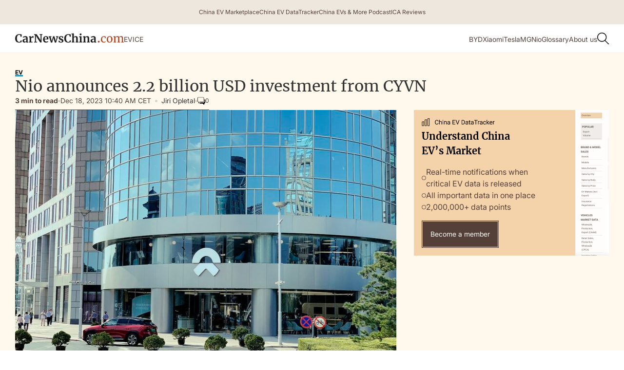

--- FILE ---
content_type: text/html; charset=UTF-8
request_url: https://carnewschina.com/2023/12/18/nio-announces-2-2-billion-usd-investment-from-cyvn/
body_size: 35479
content:
<!DOCTYPE html>
<html lang="en-US">
<head>
    <meta charset="UTF-8" />
    <meta name="viewport" content="width=device-width, initial-scale=1" />
    <title>Nio announces 2.2 billion USD investment from CYVN</title>

    <!-- Favicon and Touch Icon -->
    <link rel="shortcut icon" href="https://carnewschina.com/wp-content/themes/capybara/assets/img/favicon.ico" type="image/x-icon">
    <!-- link rel="apple-touch-icon" href="https://carnewschina.com/wp-content/themes/capybara/assets/img/webclip.png" -->

    <!-- Google AdSense -->
    <script async src="https://pagead2.googlesyndication.com/pagead/js/adsbygoogle.js?client=ca-pub-7299825303701007"
    crossorigin="anonymous"></script>

    <meta name='robots' content='index, follow, max-image-preview:large, max-snippet:-1, max-video-preview:-1' />

	<!-- This site is optimized with the Yoast SEO plugin v23.5 - https://yoast.com/wordpress/plugins/seo/ -->
	<meta name="description" content="Per share purchase price is 7.50 USD." />
	<link rel="canonical" href="https://carnewschina.com/2023/12/18/nio-announces-2-2-billion-usd-investment-from-cyvn/" />
	<meta property="og:locale" content="en_US" />
	<meta property="og:type" content="article" />
	<meta property="og:title" content="Nio announces 2.2 billion USD investment from CYVN" />
	<meta property="og:description" content="Per share purchase price is 7.50 USD." />
	<meta property="og:url" content="https://carnewschina.com/2023/12/18/nio-announces-2-2-billion-usd-investment-from-cyvn/" />
	<meta property="og:site_name" content="CarNewsChina.com" />
	<meta property="article:published_time" content="2023-12-18T09:40:20+00:00" />
	<meta property="article:modified_time" content="2023-12-18T10:29:34+00:00" />
	<meta property="og:image" content="https://carnewschina.com/wp-content/uploads/2023/12/NIO_House.jpg" />
	<meta property="og:image:width" content="1280" />
	<meta property="og:image:height" content="960" />
	<meta property="og:image:type" content="image/jpeg" />
	<meta name="author" content="Jiri Opletal" />
	<meta name="twitter:card" content="summary_large_image" />
	<meta name="twitter:label1" content="Written by" />
	<meta name="twitter:data1" content="Jiri Opletal" />
	<meta name="twitter:label2" content="Est. reading time" />
	<meta name="twitter:data2" content="2 minutes" />
	<script type="application/ld+json" class="yoast-schema-graph">{"@context":"https://schema.org","@graph":[{"@type":"WebPage","@id":"https://carnewschina.com/2023/12/18/nio-announces-2-2-billion-usd-investment-from-cyvn/","url":"https://carnewschina.com/2023/12/18/nio-announces-2-2-billion-usd-investment-from-cyvn/","name":"Nio announces 2.2 billion USD investment from CYVN","isPartOf":{"@id":"https://carnewschina.com/#website"},"primaryImageOfPage":{"@id":"https://carnewschina.com/2023/12/18/nio-announces-2-2-billion-usd-investment-from-cyvn/#primaryimage"},"image":{"@id":"https://carnewschina.com/2023/12/18/nio-announces-2-2-billion-usd-investment-from-cyvn/#primaryimage"},"thumbnailUrl":"https://carnewschina.com/wp-content/uploads/2023/12/NIO_House.jpg","datePublished":"2023-12-18T09:40:20+00:00","dateModified":"2023-12-18T10:29:34+00:00","author":{"@id":"https://carnewschina.com/#/schema/person/8b94892d4c5e15228806954e7ed553bd"},"description":"Per share purchase price is 7.50 USD.","breadcrumb":{"@id":"https://carnewschina.com/2023/12/18/nio-announces-2-2-billion-usd-investment-from-cyvn/#breadcrumb"},"inLanguage":"en-US","potentialAction":[{"@type":"ReadAction","target":["https://carnewschina.com/2023/12/18/nio-announces-2-2-billion-usd-investment-from-cyvn/"]}]},{"@type":"ImageObject","inLanguage":"en-US","@id":"https://carnewschina.com/2023/12/18/nio-announces-2-2-billion-usd-investment-from-cyvn/#primaryimage","url":"https://carnewschina.com/wp-content/uploads/2023/12/NIO_House.jpg","contentUrl":"https://carnewschina.com/wp-content/uploads/2023/12/NIO_House.jpg","width":1280,"height":960},{"@type":"BreadcrumbList","@id":"https://carnewschina.com/2023/12/18/nio-announces-2-2-billion-usd-investment-from-cyvn/#breadcrumb","itemListElement":[{"@type":"ListItem","position":1,"name":"Home","item":"https://carnewschina.com/"},{"@type":"ListItem","position":2,"name":"Nio announces 2.2 billion USD investment from CYVN"}]},{"@type":"WebSite","@id":"https://carnewschina.com/#website","url":"https://carnewschina.com/","name":"CarNewsChina.com","description":"China Auto News","inLanguage":"en-US"},{"@type":"Person","@id":"https://carnewschina.com/#/schema/person/8b94892d4c5e15228806954e7ed553bd","name":"Jiri Opletal","image":{"@type":"ImageObject","inLanguage":"en-US","@id":"https://carnewschina.com/#/schema/person/image/","url":"https://secure.gravatar.com/avatar/aa278038055e8afb627307bfb40400d0?s=96&d=mm&r=g","contentUrl":"https://secure.gravatar.com/avatar/aa278038055e8afb627307bfb40400d0?s=96&d=mm&r=g","caption":"Jiri Opletal"},"description":"Jiri is a lifelong EV enthusiast. He studied at the College of Electrical Engineering at the National Taipei University before launching a business in China, splitting his time between Shenzhen and Europe for a decade. After selling the company in 2019, he decided to turn his passion into his profession, now dedicating himself entirely to leading CNC. In his free time he loves beach volleyball and travel.","url":"https://carnewschina.com/author/jiri-opletal/"}]}</script>
	<!-- / Yoast SEO plugin. -->


<link rel='dns-prefetch' href='//cdnjs.cloudflare.com' />
<link rel='dns-prefetch' href='//cdn.jsdelivr.net' />
<link rel='dns-prefetch' href='//stats.wp.com' />

<link rel="alternate" type="application/rss+xml" title="CarNewsChina.com &raquo; Nio announces 2.2 billion USD investment from CYVN Comments Feed" href="https://carnewschina.com/2023/12/18/nio-announces-2-2-billion-usd-investment-from-cyvn/feed/" />
<style id='wp-emoji-styles-inline-css' type='text/css'>

	img.wp-smiley, img.emoji {
		display: inline !important;
		border: none !important;
		box-shadow: none !important;
		height: 1em !important;
		width: 1em !important;
		margin: 0 0.07em !important;
		vertical-align: -0.1em !important;
		background: none !important;
		padding: 0 !important;
	}
</style>
<link rel='stylesheet' id='wp-block-library-css' href='https://carnewschina.com/wp-includes/css/dist/block-library/style.min.css?ver=0b672c8f24acc2e4104dfa21a8a91d20' type='text/css' media='all' />
<link data-minify="1" rel='stylesheet' id='ugb-style-css-v2-css' href='https://carnewschina.com/wp-content/cache/min/1/wp-content/plugins/stackable-ultimate-gutenberg-blocks/dist/deprecated/frontend_blocks_deprecated_v2.css?ver=1768471768' type='text/css' media='all' />
<style id='ugb-style-css-v2-inline-css' type='text/css'>
:root {
			--content-width: 900px;
		}
</style>
<link rel='stylesheet' id='mediaelement-css' href='https://carnewschina.com/wp-includes/js/mediaelement/mediaelementplayer-legacy.min.css?ver=4.2.17' type='text/css' media='all' />
<link rel='stylesheet' id='wp-mediaelement-css' href='https://carnewschina.com/wp-includes/js/mediaelement/wp-mediaelement.min.css?ver=0b672c8f24acc2e4104dfa21a8a91d20' type='text/css' media='all' />
<style id='jetpack-sharing-buttons-style-inline-css' type='text/css'>
.jetpack-sharing-buttons__services-list{display:flex;flex-direction:row;flex-wrap:wrap;gap:0;list-style-type:none;margin:5px;padding:0}.jetpack-sharing-buttons__services-list.has-small-icon-size{font-size:12px}.jetpack-sharing-buttons__services-list.has-normal-icon-size{font-size:16px}.jetpack-sharing-buttons__services-list.has-large-icon-size{font-size:24px}.jetpack-sharing-buttons__services-list.has-huge-icon-size{font-size:36px}@media print{.jetpack-sharing-buttons__services-list{display:none!important}}.editor-styles-wrapper .wp-block-jetpack-sharing-buttons{gap:0;padding-inline-start:0}ul.jetpack-sharing-buttons__services-list.has-background{padding:1.25em 2.375em}
</style>
<style id='classic-theme-styles-inline-css' type='text/css'>
/*! This file is auto-generated */
.wp-block-button__link{color:#fff;background-color:#32373c;border-radius:9999px;box-shadow:none;text-decoration:none;padding:calc(.667em + 2px) calc(1.333em + 2px);font-size:1.125em}.wp-block-file__button{background:#32373c;color:#fff;text-decoration:none}
</style>
<style id='global-styles-inline-css' type='text/css'>
body{--wp--preset--color--black: #000000;--wp--preset--color--cyan-bluish-gray: #abb8c3;--wp--preset--color--white: #ffffff;--wp--preset--color--pale-pink: #f78da7;--wp--preset--color--vivid-red: #cf2e2e;--wp--preset--color--luminous-vivid-orange: #ff6900;--wp--preset--color--luminous-vivid-amber: #fcb900;--wp--preset--color--light-green-cyan: #7bdcb5;--wp--preset--color--vivid-green-cyan: #00d084;--wp--preset--color--pale-cyan-blue: #8ed1fc;--wp--preset--color--vivid-cyan-blue: #0693e3;--wp--preset--color--vivid-purple: #9b51e0;--wp--preset--gradient--vivid-cyan-blue-to-vivid-purple: linear-gradient(135deg,rgba(6,147,227,1) 0%,rgb(155,81,224) 100%);--wp--preset--gradient--light-green-cyan-to-vivid-green-cyan: linear-gradient(135deg,rgb(122,220,180) 0%,rgb(0,208,130) 100%);--wp--preset--gradient--luminous-vivid-amber-to-luminous-vivid-orange: linear-gradient(135deg,rgba(252,185,0,1) 0%,rgba(255,105,0,1) 100%);--wp--preset--gradient--luminous-vivid-orange-to-vivid-red: linear-gradient(135deg,rgba(255,105,0,1) 0%,rgb(207,46,46) 100%);--wp--preset--gradient--very-light-gray-to-cyan-bluish-gray: linear-gradient(135deg,rgb(238,238,238) 0%,rgb(169,184,195) 100%);--wp--preset--gradient--cool-to-warm-spectrum: linear-gradient(135deg,rgb(74,234,220) 0%,rgb(151,120,209) 20%,rgb(207,42,186) 40%,rgb(238,44,130) 60%,rgb(251,105,98) 80%,rgb(254,248,76) 100%);--wp--preset--gradient--blush-light-purple: linear-gradient(135deg,rgb(255,206,236) 0%,rgb(152,150,240) 100%);--wp--preset--gradient--blush-bordeaux: linear-gradient(135deg,rgb(254,205,165) 0%,rgb(254,45,45) 50%,rgb(107,0,62) 100%);--wp--preset--gradient--luminous-dusk: linear-gradient(135deg,rgb(255,203,112) 0%,rgb(199,81,192) 50%,rgb(65,88,208) 100%);--wp--preset--gradient--pale-ocean: linear-gradient(135deg,rgb(255,245,203) 0%,rgb(182,227,212) 50%,rgb(51,167,181) 100%);--wp--preset--gradient--electric-grass: linear-gradient(135deg,rgb(202,248,128) 0%,rgb(113,206,126) 100%);--wp--preset--gradient--midnight: linear-gradient(135deg,rgb(2,3,129) 0%,rgb(40,116,252) 100%);--wp--preset--font-size--small: 13px;--wp--preset--font-size--medium: 20px;--wp--preset--font-size--large: 36px;--wp--preset--font-size--x-large: 42px;--wp--preset--spacing--20: 0.44rem;--wp--preset--spacing--30: 0.67rem;--wp--preset--spacing--40: 1rem;--wp--preset--spacing--50: 1.5rem;--wp--preset--spacing--60: 2.25rem;--wp--preset--spacing--70: 3.38rem;--wp--preset--spacing--80: 5.06rem;--wp--preset--shadow--natural: 6px 6px 9px rgba(0, 0, 0, 0.2);--wp--preset--shadow--deep: 12px 12px 50px rgba(0, 0, 0, 0.4);--wp--preset--shadow--sharp: 6px 6px 0px rgba(0, 0, 0, 0.2);--wp--preset--shadow--outlined: 6px 6px 0px -3px rgba(255, 255, 255, 1), 6px 6px rgba(0, 0, 0, 1);--wp--preset--shadow--crisp: 6px 6px 0px rgba(0, 0, 0, 1);}:where(.is-layout-flex){gap: 0.5em;}:where(.is-layout-grid){gap: 0.5em;}body .is-layout-flow > .alignleft{float: left;margin-inline-start: 0;margin-inline-end: 2em;}body .is-layout-flow > .alignright{float: right;margin-inline-start: 2em;margin-inline-end: 0;}body .is-layout-flow > .aligncenter{margin-left: auto !important;margin-right: auto !important;}body .is-layout-constrained > .alignleft{float: left;margin-inline-start: 0;margin-inline-end: 2em;}body .is-layout-constrained > .alignright{float: right;margin-inline-start: 2em;margin-inline-end: 0;}body .is-layout-constrained > .aligncenter{margin-left: auto !important;margin-right: auto !important;}body .is-layout-constrained > :where(:not(.alignleft):not(.alignright):not(.alignfull)){max-width: var(--wp--style--global--content-size);margin-left: auto !important;margin-right: auto !important;}body .is-layout-constrained > .alignwide{max-width: var(--wp--style--global--wide-size);}body .is-layout-flex{display: flex;}body .is-layout-flex{flex-wrap: wrap;align-items: center;}body .is-layout-flex > *{margin: 0;}body .is-layout-grid{display: grid;}body .is-layout-grid > *{margin: 0;}:where(.wp-block-columns.is-layout-flex){gap: 2em;}:where(.wp-block-columns.is-layout-grid){gap: 2em;}:where(.wp-block-post-template.is-layout-flex){gap: 1.25em;}:where(.wp-block-post-template.is-layout-grid){gap: 1.25em;}.has-black-color{color: var(--wp--preset--color--black) !important;}.has-cyan-bluish-gray-color{color: var(--wp--preset--color--cyan-bluish-gray) !important;}.has-white-color{color: var(--wp--preset--color--white) !important;}.has-pale-pink-color{color: var(--wp--preset--color--pale-pink) !important;}.has-vivid-red-color{color: var(--wp--preset--color--vivid-red) !important;}.has-luminous-vivid-orange-color{color: var(--wp--preset--color--luminous-vivid-orange) !important;}.has-luminous-vivid-amber-color{color: var(--wp--preset--color--luminous-vivid-amber) !important;}.has-light-green-cyan-color{color: var(--wp--preset--color--light-green-cyan) !important;}.has-vivid-green-cyan-color{color: var(--wp--preset--color--vivid-green-cyan) !important;}.has-pale-cyan-blue-color{color: var(--wp--preset--color--pale-cyan-blue) !important;}.has-vivid-cyan-blue-color{color: var(--wp--preset--color--vivid-cyan-blue) !important;}.has-vivid-purple-color{color: var(--wp--preset--color--vivid-purple) !important;}.has-black-background-color{background-color: var(--wp--preset--color--black) !important;}.has-cyan-bluish-gray-background-color{background-color: var(--wp--preset--color--cyan-bluish-gray) !important;}.has-white-background-color{background-color: var(--wp--preset--color--white) !important;}.has-pale-pink-background-color{background-color: var(--wp--preset--color--pale-pink) !important;}.has-vivid-red-background-color{background-color: var(--wp--preset--color--vivid-red) !important;}.has-luminous-vivid-orange-background-color{background-color: var(--wp--preset--color--luminous-vivid-orange) !important;}.has-luminous-vivid-amber-background-color{background-color: var(--wp--preset--color--luminous-vivid-amber) !important;}.has-light-green-cyan-background-color{background-color: var(--wp--preset--color--light-green-cyan) !important;}.has-vivid-green-cyan-background-color{background-color: var(--wp--preset--color--vivid-green-cyan) !important;}.has-pale-cyan-blue-background-color{background-color: var(--wp--preset--color--pale-cyan-blue) !important;}.has-vivid-cyan-blue-background-color{background-color: var(--wp--preset--color--vivid-cyan-blue) !important;}.has-vivid-purple-background-color{background-color: var(--wp--preset--color--vivid-purple) !important;}.has-black-border-color{border-color: var(--wp--preset--color--black) !important;}.has-cyan-bluish-gray-border-color{border-color: var(--wp--preset--color--cyan-bluish-gray) !important;}.has-white-border-color{border-color: var(--wp--preset--color--white) !important;}.has-pale-pink-border-color{border-color: var(--wp--preset--color--pale-pink) !important;}.has-vivid-red-border-color{border-color: var(--wp--preset--color--vivid-red) !important;}.has-luminous-vivid-orange-border-color{border-color: var(--wp--preset--color--luminous-vivid-orange) !important;}.has-luminous-vivid-amber-border-color{border-color: var(--wp--preset--color--luminous-vivid-amber) !important;}.has-light-green-cyan-border-color{border-color: var(--wp--preset--color--light-green-cyan) !important;}.has-vivid-green-cyan-border-color{border-color: var(--wp--preset--color--vivid-green-cyan) !important;}.has-pale-cyan-blue-border-color{border-color: var(--wp--preset--color--pale-cyan-blue) !important;}.has-vivid-cyan-blue-border-color{border-color: var(--wp--preset--color--vivid-cyan-blue) !important;}.has-vivid-purple-border-color{border-color: var(--wp--preset--color--vivid-purple) !important;}.has-vivid-cyan-blue-to-vivid-purple-gradient-background{background: var(--wp--preset--gradient--vivid-cyan-blue-to-vivid-purple) !important;}.has-light-green-cyan-to-vivid-green-cyan-gradient-background{background: var(--wp--preset--gradient--light-green-cyan-to-vivid-green-cyan) !important;}.has-luminous-vivid-amber-to-luminous-vivid-orange-gradient-background{background: var(--wp--preset--gradient--luminous-vivid-amber-to-luminous-vivid-orange) !important;}.has-luminous-vivid-orange-to-vivid-red-gradient-background{background: var(--wp--preset--gradient--luminous-vivid-orange-to-vivid-red) !important;}.has-very-light-gray-to-cyan-bluish-gray-gradient-background{background: var(--wp--preset--gradient--very-light-gray-to-cyan-bluish-gray) !important;}.has-cool-to-warm-spectrum-gradient-background{background: var(--wp--preset--gradient--cool-to-warm-spectrum) !important;}.has-blush-light-purple-gradient-background{background: var(--wp--preset--gradient--blush-light-purple) !important;}.has-blush-bordeaux-gradient-background{background: var(--wp--preset--gradient--blush-bordeaux) !important;}.has-luminous-dusk-gradient-background{background: var(--wp--preset--gradient--luminous-dusk) !important;}.has-pale-ocean-gradient-background{background: var(--wp--preset--gradient--pale-ocean) !important;}.has-electric-grass-gradient-background{background: var(--wp--preset--gradient--electric-grass) !important;}.has-midnight-gradient-background{background: var(--wp--preset--gradient--midnight) !important;}.has-small-font-size{font-size: var(--wp--preset--font-size--small) !important;}.has-medium-font-size{font-size: var(--wp--preset--font-size--medium) !important;}.has-large-font-size{font-size: var(--wp--preset--font-size--large) !important;}.has-x-large-font-size{font-size: var(--wp--preset--font-size--x-large) !important;}
.wp-block-navigation a:where(:not(.wp-element-button)){color: inherit;}
:where(.wp-block-post-template.is-layout-flex){gap: 1.25em;}:where(.wp-block-post-template.is-layout-grid){gap: 1.25em;}
:where(.wp-block-columns.is-layout-flex){gap: 2em;}:where(.wp-block-columns.is-layout-grid){gap: 2em;}
.wp-block-pullquote{font-size: 1.5em;line-height: 1.6;}
</style>
<link data-minify="1" rel='stylesheet' id='fancybox-css-css' href='https://carnewschina.com/wp-content/cache/min/1/ajax/libs/fancybox/3.5.7/jquery.fancybox.min.css?ver=1768471768' type='text/css' media='all' />
<style id='fancybox-css-inline-css' type='text/css'>

        .fancybox-content {
            position: relative;
        }
        .fancybox-caption {
            position: absolute;
            bottom: 0;
            left: 0;
            right: 0;
            transform: translateY(100%);
            text-align: center;
            color: #fff;
            background: rgba(0,0,0,0.5);
            padding: 0.5rem;
        }
    
</style>
<link data-minify="1" rel='stylesheet' id='carnewschina-read-also-block-styles-css' href='https://carnewschina.com/wp-content/cache/min/1/wp-content/plugins/capyabara-cnc-read-also-block/styles.css?ver=1768471768' type='text/css' media='all' />
<link data-minify="1" rel='stylesheet' id='post-block-styles-css' href='https://carnewschina.com/wp-content/cache/min/1/wp-content/plugins/capybara-cnc-popular-articles/post-block.css?ver=1768471768' type='text/css' media='all' />
<link data-minify="1" rel='stylesheet' id='custom-related-articles-css' href='https://carnewschina.com/wp-content/cache/min/1/wp-content/plugins/efficient-related-articles/post-block.css?ver=1768471768' type='text/css' media='all' />
<link data-minify="1" rel='stylesheet' id='instantsearch-css' href='https://carnewschina.com/wp-content/cache/min/1/npm/instantsearch.css@8.5.1/themes/satellite-min.css?ver=1768471768' type='text/css' media='all' />
<link data-minify="1" rel='stylesheet' id='fonts-css' href='https://carnewschina.com/wp-content/cache/min/1/wp-content/themes/capybara/assets/css/fonts.css?ver=1768471768' type='text/css' media='all' />
<link data-minify="1" rel='stylesheet' id='capybara-style-css' href='https://carnewschina.com/wp-content/cache/min/1/wp-content/themes/capybara/assets/css/style.css?ver=1768471768' type='text/css' media='all' />
<link data-minify="1" rel='stylesheet' id='capybara-custom-css' href='https://carnewschina.com/wp-content/cache/min/1/wp-content/themes/capybara/assets/css/custom.css?ver=1768471768' type='text/css' media='all' />
<link data-minify="1" rel='stylesheet' id='capybara-ads-css' href='https://carnewschina.com/wp-content/cache/min/1/wp-content/themes/capybara/assets/css/ads.css?ver=1768471768' type='text/css' media='all' />
<link data-minify="1" rel='stylesheet' id='taxopress-frontend-css-css' href='https://carnewschina.com/wp-content/cache/min/1/wp-content/plugins/simple-tags/assets/frontend/css/frontend.css?ver=1768471768' type='text/css' media='all' />
<link data-minify="1" rel='stylesheet' id='newsletter-css' href='https://carnewschina.com/wp-content/cache/min/1/wp-content/plugins/newsletter/style.css?ver=1768471768' type='text/css' media='all' />
<script type="text/javascript" id="ugb-block-frontend-js-v2-js-extra">
/* <![CDATA[ */
var stackable = {"restUrl":"https:\/\/carnewschina.com\/wp-json\/"};
/* ]]> */
</script>
<script data-minify="1" type="text/javascript" src="https://carnewschina.com/wp-content/cache/min/1/wp-content/plugins/stackable-ultimate-gutenberg-blocks/dist/deprecated/frontend_blocks_deprecated_v2.js?ver=1768471768" id="ugb-block-frontend-js-v2-js"></script>
<script type="text/javascript" src="https://carnewschina.com/wp-includes/js/jquery/jquery.min.js?ver=3.7.1" id="jquery-core-js"></script>
<script type="text/javascript" src="https://carnewschina.com/wp-includes/js/jquery/jquery-migrate.min.js?ver=3.4.1" id="jquery-migrate-js"></script>
<script data-minify="1" type="text/javascript" src="https://carnewschina.com/wp-content/cache/min/1/wp-content/plugins/simple-tags/assets/frontend/js/frontend.js?ver=1768471768" id="taxopress-frontend-js-js"></script>
<link rel="https://api.w.org/" href="https://carnewschina.com/wp-json/" /><link rel="alternate" type="application/json" href="https://carnewschina.com/wp-json/wp/v2/posts/172069" /><link rel="EditURI" type="application/rsd+xml" title="RSD" href="https://carnewschina.com/xmlrpc.php?rsd" />

<link rel='shortlink' href='https://carnewschina.com/?p=172069' />
<link rel="alternate" type="application/json+oembed" href="https://carnewschina.com/wp-json/oembed/1.0/embed?url=https%3A%2F%2Fcarnewschina.com%2F2023%2F12%2F18%2Fnio-announces-2-2-billion-usd-investment-from-cyvn%2F" />
<link rel="alternate" type="text/xml+oembed" href="https://carnewschina.com/wp-json/oembed/1.0/embed?url=https%3A%2F%2Fcarnewschina.com%2F2023%2F12%2F18%2Fnio-announces-2-2-billion-usd-investment-from-cyvn%2F&#038;format=xml" />
	<style>img#wpstats{display:none}</style>
		<script>
    function CNCDecodeHtmlEntities(str) {
		if (!str) return str;
		var textArea = document.createElement('textarea');
		textArea.innerHTML = str;
		return textArea.value;
	}

    var dataLayer = window.dataLayer || [];
    
    const dataLayerContent = {"pagePostType":"post","pageListPaged":1,"page_title":"Nio announces 2.2 billion USD investment from CYVN","page_location":"https:\/\/carnewschina.com\/2023\/12\/18\/nio-announces-2-2-billion-usd-investment-from-cyvn\/","page_path":"\/2023\/12\/18\/nio-announces-2-2-billion-usd-investment-from-cyvn\/","pagePostCategory":["electric-vehicles"],"pagePostTags":["nio"],"pagePostAuthor":"Jiri Opletal","pagePostDate":"December 18, 2023","pagePostDateYear":"2023","pagePostDateMonth":"12","pagePostDateDay":"18","pagePostDateDayName":"Monday","pagePostDateHour":"10","pagePostDateMinute":"40","pagePostDateIso":"2023-12-18T10:40:20+0100","pagePostDateUnix":1702896020,"pagePostReadingTime":"3"};
    if (dataLayerContent.page_title) {
        dataLayerContent.page_title = CNCDecodeHtmlEntities(dataLayerContent.page_title);  
    }

    dataLayer.push(dataLayerContent);
</script>
<meta name="redi-version" content="1.2.7" /><link rel="icon" href="https://carnewschina.com/wp-content/uploads/2021/08/cropped-Group-905-32x32.png" sizes="32x32" />
<link rel="icon" href="https://carnewschina.com/wp-content/uploads/2021/08/cropped-Group-905-192x192.png" sizes="192x192" />
<link rel="apple-touch-icon" href="https://carnewschina.com/wp-content/uploads/2021/08/cropped-Group-905-180x180.png" />
<meta name="msapplication-TileImage" content="https://carnewschina.com/wp-content/uploads/2021/08/cropped-Group-905-270x270.png" />

    <script>
        (function () {
          /* ─── 1. Scroll-session ID  ────────────────────────────── */
          const KEY = 'scrollSessionId';
          let id = sessionStorage.getItem(KEY);
          if (!id) {                               // first article in this chain
            id = 'sess_' + Math.random().toString(36).substring(2, 11);
            sessionStorage.setItem(KEY, id);
          }

          let recommendation_tag = 'Nio';
          let original_post_path = '/2023/12/18/nio-announces-2-2-billion-usd-investment-from-cyvn/';
      
          /* Make the ID available to later scripts */
          window.scrollSessionId = id;
      
          /* ─── 2. Seed the dataLayer so GTM's "All Pages" tag can read it ─── */
          window.dataLayer = window.dataLayer || [];
          dataLayer.push({
            scroll_session_id: id,   // custom dimension 1
            page_list_paged: 0,     // custom dimension 2 (first article)
            recommendation_tag: recommendation_tag,
            original_post_path: original_post_path
          });
      
          /* ─── 3. Reset when the user really leaves (tab close / reload) ─── */
          window.addEventListener('pagehide', () => {
            sessionStorage.removeItem(KEY);
          });
        })();
    </script>

        <!-- Google Tag Manager (Production) -->
    <script>(function(w,d,s,l,i){w[l]=w[l]||[];w[l].push({'gtm.start':
    new Date().getTime(),event:'gtm.js'});var f=d.getElementsByTagName(s)[0],
    j=d.createElement(s),dl=l!='dataLayer'?'&l='+l:'';j.async=true;j.src=
    'https://www.googletagmanager.com/gtm.js?id='+i+dl;f.parentNode.insertBefore(j,f);
    })(window,document,'script','dataLayer','GTM-NNXXQDH');</script>
    <!-- End Google Tag Manager (Production) -->
    
</head>



<body class="post-template-default single single-post postid-172069 single-format-standard">
        <!-- Google Tag Manager (noscript) (Production) -->
    <noscript><iframe src="https://www.googletagmanager.com/ns.html?id=GTM-NNXXQDH"
    height="0" width="0" style="display:none;visibility:hidden"></iframe></noscript>
    <!-- End Google Tag Manager (noscript) (Production) -->
    

        <section class="section__top_bar">
        <div class="content__wrapper">
            <div class="nav__bar top_bar"><a href="https://marketplace.china-crunch.com/" class="top_bar__item" target="_blank" 
                data-context="menu__nav__bar-top_bar__5793" 
                data-article-title="China EV Marketplace" 
                data-article-position="1"><div>China EV Marketplace</div></a><a href="https://data.carnewschina.com/" class="top_bar__item" target="_blank" 
                data-context="menu__nav__bar-top_bar__5793" 
                data-article-title="China EV DataTracker" 
                data-article-position="2"><div>China EV DataTracker</div></a><a href="https://chinaevsandmore.buzzsprout.com/" class="top_bar__item" target="_blank" 
                data-context="menu__nav__bar-top_bar__5793" 
                data-article-title="China EVs &amp; More Podcast" 
                data-article-position="3"><div>China EVs &amp; More Podcast</div></a><a href="https://www.youtube.com/@InsideChinaAuto" class="top_bar__item" target="_blank" 
                data-context="menu__nav__bar-top_bar__5793" 
                data-article-title="ICA Reviews" 
                data-article-position="4"><div>ICA Reviews</div></a></div>        </div>
        <div class="top_bar__shadow"></div>
    </section>

    <header class="section__header">    
        <div class="w-layout-blockcontainer content__wrapper w-container">
            <div class="nav__bar">

                <div class="menu-button">
                    <span class="mobile_menu__line first"></span>
                    <span class="mobile_menu__line last"></span>
                </div>

                <div class="header__brand">
                    <a href="https://carnewschina.com/" class="brand__logo w-nav-brand">
                        <svg width="223" height="20" viewbox="0 0 223 20" fill="none" xmlns="http://www.w3.org/2000/svg">
                            <path d="M8.00152 19.5C5.41055 19.5 3.42922 18.7302 2.05753 17.1907C0.685844 15.636 0 13.5172 0 10.8345C0 9.06639 0.358163 7.52688 1.07449 6.216C1.80606 4.88989 2.80434 3.86863 4.06934 3.15223C5.33434 2.43582 6.767 2.07762 8.3673 2.07762C9.0379 2.07762 9.68564 2.12335 10.3105 2.2148C10.9354 2.29102 11.6746 2.39771 12.5281 2.5349C13.1682 2.6416 13.5188 2.69495 13.5797 2.69495L13.3282 7.40493H11.225L10.5163 4.13538C10.3486 3.96771 10.059 3.83053 9.64754 3.72383C9.23604 3.61713 8.71022 3.56378 8.0701 3.56378C6.77462 3.56378 5.73061 4.16586 4.93808 5.37004C4.16079 6.55896 3.77214 8.28901 3.77214 10.5602C3.77214 12.7551 4.14555 14.5461 4.89236 15.9332C5.63916 17.3203 6.72889 18.0138 8.16155 18.0138C8.84739 18.0138 9.3732 17.9529 9.73899 17.8309C10.12 17.6937 10.4401 17.5032 10.6992 17.2593L11.7051 14.9043L13.6254 15.0872L13.1682 18.6312C12.8481 18.6617 12.5281 18.7226 12.208 18.8141C11.9032 18.8903 11.7127 18.936 11.6365 18.9513C11.0269 19.1189 10.4553 19.2485 9.92188 19.34C9.40369 19.4467 8.76357 19.5 8.00152 19.5Z" fill="#222222"/>
                            <path d="M15.1618 15.6817C15.1618 14.2946 15.8553 13.2505 17.2422 12.5493C18.6444 11.8482 20.4504 11.49 22.6604 11.4747V10.9489C22.6604 10.3239 22.5918 9.83614 22.4546 9.48556C22.3327 9.13498 22.0964 8.87585 21.7459 8.70818C21.4106 8.52527 20.9153 8.43382 20.2599 8.43382C19.5131 8.43382 18.8425 8.53289 18.2481 8.73105C17.6537 8.91396 17.0364 9.15784 16.3963 9.4627L15.6876 7.9994C15.9162 7.80124 16.2973 7.56498 16.8307 7.29061C17.3794 7.01625 18.0271 6.77998 18.7739 6.58183C19.5207 6.36843 20.2904 6.26173 21.0829 6.26173C22.2565 6.26173 23.1709 6.41416 23.8263 6.71901C24.4969 7.02387 24.977 7.51163 25.2666 8.18231C25.5562 8.85299 25.7009 9.75231 25.7009 10.8803V17.8767H26.9355V19.157C26.6306 19.2333 26.1963 19.3095 25.6324 19.3857C25.0684 19.4619 24.5731 19.5 24.1464 19.5C23.6282 19.5 23.2776 19.4238 23.0947 19.2714C22.9271 19.1189 22.8433 18.8065 22.8433 18.3339V17.7166C22.4317 18.1739 21.8983 18.5854 21.243 18.9513C20.5876 19.3171 19.8484 19.5 19.0254 19.5C18.3243 19.5 17.6766 19.3552 17.0822 19.0656C16.503 18.7607 16.0382 18.3263 15.6876 17.7623C15.3371 17.1831 15.1618 16.4896 15.1618 15.6817ZM20.4885 17.6023C20.8086 17.6023 21.1744 17.5108 21.5859 17.3279C21.9974 17.1298 22.3555 16.8935 22.6604 16.6191V12.8694C21.2887 12.8694 20.2599 13.1057 19.5741 13.5782C18.9035 14.0355 18.5682 14.63 18.5682 15.3616C18.5682 16.0933 18.7358 16.6496 19.0711 17.0307C19.4217 17.4118 19.8941 17.6023 20.4885 17.6023Z" fill="#222222"/>
                            <path d="M28.3622 17.8995L29.871 17.7166V8.70818L28.4079 8.29663V6.71901L31.9514 6.23887H32.02L32.5915 6.69615V7.19916L32.5229 9.05114H32.5915C32.6982 8.74629 32.9497 8.37284 33.346 7.93081C33.7422 7.47353 34.2376 7.07722 34.832 6.74188C35.4416 6.3913 36.097 6.216 36.798 6.216C37.1333 6.216 37.4229 6.26173 37.6668 6.35319V9.78279C37.2095 9.4627 36.6533 9.30265 35.9979 9.30265C34.8853 9.30265 33.9175 9.59988 33.0945 10.1943V17.6937L35.7464 17.8995V19.2485H28.3622V17.8995Z" fill="#222222"/>
                            <path d="M40.8149 3.97533L39.0088 3.6781V2.26053H44.1984L51.0111 12.5493L52.2913 15.1558V3.97533L50.3252 3.6781V2.26053H55.9949V3.6781L54.2346 3.97533V19.2485H51.4683L44.3584 8.43382L42.7581 5.41576V17.648L45.0671 17.8767V19.2485H39.0088V17.8767L40.8149 17.648V3.97533Z" fill="#222222"/>
                            <path d="M63.2359 19.5C61.2241 19.5 59.7229 18.9132 58.7322 17.7395C57.7568 16.5505 57.2691 14.9348 57.2691 12.8923C57.2691 11.5205 57.5205 10.3315 58.0235 9.32551C58.5417 8.3195 59.2656 7.54974 60.1953 7.01625C61.125 6.48275 62.1995 6.216 63.4188 6.216C64.9429 6.216 66.1165 6.61994 66.9395 7.4278C67.7625 8.22042 68.1892 9.356 68.2197 10.8345C68.2197 11.8406 68.1587 12.5874 68.0368 13.0752H60.6068C60.6678 14.4623 60.9955 15.5445 61.5899 16.3219C62.1843 17.084 63.0302 17.4651 64.1275 17.4651C64.7219 17.4651 65.3315 17.366 65.9564 17.1679C66.5965 16.9697 67.0995 16.7335 67.4653 16.4591L68.0368 17.7166C67.6253 18.1586 66.9547 18.5702 66.025 18.9513C65.1105 19.3171 64.1808 19.5 63.2359 19.5ZM65.0191 11.7034C65.0496 11.2766 65.0648 10.9489 65.0648 10.7202C65.0648 8.69294 64.3866 7.6793 63.0302 7.6793C62.2833 7.6793 61.7042 7.97653 61.2927 8.571C60.8812 9.16546 60.6526 10.2096 60.6068 11.7034H65.0191Z" fill="#222222"/>
                            <path d="M68.6953 6.55897H74.5936V7.86221L72.9933 8.13658L74.685 14.2184L75.2337 16.7106L75.7367 14.1955L77.7942 6.55897H80.5604L82.8237 14.1955L83.3724 16.7106L83.9211 14.2184L85.5214 8.15945L83.8525 7.86221V6.55897H88.7448V7.86221L87.5789 8.11372L84.104 19.4314H81.4749L79.1659 12.0235L78.6401 9.30265L78.2286 12.0235L76.1024 19.4314H73.4505L69.7927 8.11372L68.6953 7.86221V6.55897Z" fill="#222222"/>
                            <path d="M91.7819 17.3736C91.9038 17.5566 92.1781 17.7318 92.6049 17.8995C93.0468 18.0519 93.4888 18.1282 93.9308 18.1282C94.6472 18.1282 95.1806 17.9834 95.5311 17.6937C95.8969 17.3889 96.0798 16.9926 96.0798 16.5048C96.0798 16.0018 95.8588 15.5979 95.4168 15.293C94.9748 14.9729 94.228 14.5842 93.1764 14.127L92.5363 13.8526C91.4847 13.4105 90.6997 12.8771 90.1815 12.2521C89.6634 11.6272 89.4043 10.8193 89.4043 9.82852C89.4043 9.1426 89.61 8.53289 90.0215 7.9994C90.433 7.45066 91.0122 7.02387 91.759 6.71901C92.5058 6.41416 93.3669 6.26173 94.3423 6.26173C95.0587 6.26173 95.6683 6.30746 96.1713 6.39892C96.6894 6.49037 97.2305 6.61231 97.7944 6.76474C98.0992 6.87144 98.3278 6.93241 98.4803 6.94765V9.94284H96.6742L96.1484 8.20517C96.0569 8.05275 95.8512 7.91556 95.5311 7.79362C95.2111 7.67168 94.8453 7.61071 94.4338 7.61071C93.8089 7.61071 93.3059 7.74789 92.9249 8.02226C92.5591 8.28139 92.3762 8.64721 92.3762 9.11974C92.3762 9.54653 92.5058 9.90473 92.7649 10.1943C93.024 10.4687 93.3059 10.6821 93.6108 10.8345C93.9156 10.987 94.4795 11.2385 95.3025 11.589C96.1255 11.9396 96.8038 12.275 97.3372 12.5951C97.8859 12.9152 98.3355 13.3343 98.686 13.8526C99.0518 14.3556 99.2347 14.9729 99.2347 15.7046C99.2347 16.8325 98.7927 17.7471 97.9087 18.4483C97.0247 19.1494 95.7521 19.5 94.0909 19.5C93.3136 19.5 92.6125 19.4314 91.9876 19.2942C91.378 19.157 90.6693 18.9741 89.8615 18.7455L89.3585 18.5854V15.5674H91.256L91.7819 17.3736Z" fill="#222222"/>
                            <path d="M108.735 19.5C106.144 19.5 104.163 18.7302 102.791 17.1907C101.419 15.636 100.733 13.5172 100.733 10.8345C100.733 9.06639 101.092 7.52688 101.808 6.216C102.539 4.88989 103.538 3.86863 104.803 3.15223C106.068 2.43582 107.5 2.07762 109.101 2.07762C109.771 2.07762 110.419 2.12335 111.044 2.2148C111.669 2.29102 112.408 2.39771 113.261 2.5349C113.902 2.6416 114.252 2.69495 114.313 2.69495L114.062 7.40493H111.958L111.25 4.13538C111.082 3.96771 110.792 3.83053 110.381 3.72383C109.969 3.61713 109.444 3.56378 108.803 3.56378C107.508 3.56378 106.464 4.16586 105.671 5.37004C104.894 6.55896 104.506 8.28901 104.506 10.5602C104.506 12.7551 104.879 14.5461 105.626 15.9332C106.373 17.3203 107.462 18.0138 108.895 18.0138C109.581 18.0138 110.107 17.9529 110.472 17.8309C110.853 17.6937 111.173 17.5032 111.433 17.2593L112.438 14.9043L114.359 15.0872L113.902 18.6312C113.582 18.6617 113.261 18.7226 112.941 18.8141C112.637 18.8903 112.446 18.936 112.37 18.9513C111.76 19.1189 111.189 19.2485 110.655 19.34C110.137 19.4467 109.497 19.5 108.735 19.5Z" fill="#222222"/>
                            <path d="M117.221 2.5349L115.484 2.23767V1.00301L119.736 0.5H119.804L120.399 0.934416L120.422 6.03309L120.262 8.02226C120.734 7.59547 121.374 7.19916 122.182 6.83333C123.005 6.46751 123.866 6.2846 124.765 6.2846C125.726 6.2846 126.472 6.46751 127.006 6.83333C127.539 7.18391 127.913 7.72503 128.126 8.45668C128.339 9.18833 128.446 10.1639 128.446 11.3833V17.6709L129.909 17.8767V19.2485H123.897V17.8767L125.223 17.6709V11.3833C125.223 10.5907 125.169 9.97333 125.063 9.53129C124.956 9.08925 124.758 8.76153 124.468 8.54813C124.194 8.33474 123.782 8.22804 123.234 8.22804C122.761 8.22804 122.274 8.34236 121.771 8.571C121.283 8.7844 120.848 9.04352 120.467 9.34838V17.6709L121.862 17.8767V19.2485H115.941V17.8767L117.221 17.6937V2.5349Z" fill="#222222"/>
                            <path d="M134.183 4.45548C133.634 4.45548 133.2 4.29543 132.879 3.97533C132.559 3.65524 132.399 3.24368 132.399 2.74067C132.399 2.16145 132.582 1.68131 132.948 1.30024C133.314 0.919174 133.802 0.72864 134.411 0.72864C135.021 0.72864 135.486 0.89631 135.806 1.23165C136.126 1.55175 136.286 1.95568 136.286 2.44344C136.286 3.05315 136.103 3.54091 135.737 3.90674C135.371 4.27256 134.861 4.45548 134.205 4.45548H134.183ZM132.971 8.70818L131.348 8.27377V6.74188L135.531 6.23887H135.577L136.217 6.69615V17.6937L137.749 17.8767V19.2485H131.371V17.8767L132.971 17.6709V8.70818Z" fill="#222222"/>
                            <path d="M140.668 8.70818L139.205 8.29663V6.71901L143 6.23887H143.068L143.64 6.69615V7.58785L143.617 8.13658C144.15 7.63357 144.844 7.19916 145.697 6.83333C146.551 6.46751 147.412 6.2846 148.281 6.2846C149.21 6.2846 149.934 6.45989 150.453 6.81047C150.986 7.14581 151.367 7.6793 151.596 8.41095C151.824 9.1426 151.939 10.1334 151.939 11.3833V17.6937L153.333 17.8767V19.2485H147.435V17.8767L148.669 17.6937V11.3833C148.669 10.5907 148.616 9.97333 148.509 9.53129C148.403 9.07401 148.205 8.74629 147.915 8.54813C147.641 8.33474 147.244 8.22804 146.726 8.22804C145.857 8.22804 144.928 8.60148 143.937 9.34838V17.6709L145.309 17.8767V19.2485H139.342V17.8767L140.668 17.6709V8.70818Z" fill="#222222"/>
                            <path d="M154.697 15.6817C154.697 14.2946 155.391 13.2505 156.778 12.5493C158.18 11.8482 159.986 11.49 162.196 11.4747V10.9489C162.196 10.3239 162.127 9.83614 161.99 9.48556C161.868 9.13498 161.632 8.87585 161.281 8.70818C160.946 8.52527 160.451 8.43382 159.795 8.43382C159.048 8.43382 158.378 8.53289 157.783 8.73105C157.189 8.91396 156.572 9.15784 155.932 9.4627L155.223 7.9994C155.452 7.80124 155.833 7.56498 156.366 7.29061C156.915 7.01625 157.562 6.77998 158.309 6.58183C159.056 6.36843 159.826 6.26173 160.618 6.26173C161.792 6.26173 162.706 6.41416 163.362 6.71901C164.032 7.02387 164.512 7.51163 164.802 8.18231C165.092 8.85299 165.236 9.75231 165.236 10.8803V17.8767H166.471V19.157C166.166 19.2333 165.732 19.3095 165.168 19.3857C164.604 19.4619 164.108 19.5 163.682 19.5C163.164 19.5 162.813 19.4238 162.63 19.2714C162.462 19.1189 162.379 18.8065 162.379 18.3339V17.7166C161.967 18.1739 161.434 18.5854 160.778 18.9513C160.123 19.3171 159.384 19.5 158.561 19.5C157.86 19.5 157.212 19.3552 156.618 19.0656C156.038 18.7607 155.574 18.3263 155.223 17.7623C154.872 17.1831 154.697 16.4896 154.697 15.6817ZM160.024 17.6023C160.344 17.6023 160.71 17.5108 161.121 17.3279C161.533 17.1298 161.891 16.8935 162.196 16.6191V12.8694C160.824 12.8694 159.795 13.1057 159.109 13.5782C158.439 14.0355 158.104 14.63 158.104 15.3616C158.104 16.0933 158.271 16.6496 158.606 17.0307C158.957 17.4118 159.429 17.6023 160.024 17.6023Z" fill="#222222"/>
                            <path d="M171.338 19.4543C170.865 19.4543 170.454 19.2942 170.103 18.9741C169.753 18.6388 169.578 18.2196 169.578 17.7166C169.578 17.1526 169.776 16.6953 170.172 16.3448C170.584 15.9789 171.079 15.796 171.658 15.796C172.207 15.796 172.641 15.9713 172.961 16.3219C173.281 16.6572 173.441 17.0612 173.441 17.5337C173.441 18.1282 173.243 18.6007 172.847 18.9513C172.466 19.2866 171.963 19.4543 171.338 19.4543Z" fill="#B44420"/>
                            <path d="M175.949 12.9838C175.949 11.7186 176.193 10.5754 176.681 9.55415C177.183 8.53289 177.915 7.72503 178.875 7.13056C179.851 6.52086 181.017 6.216 182.373 6.216C183.028 6.216 183.592 6.27697 184.065 6.39892C184.537 6.52086 185.101 6.68853 185.757 6.90192L185.665 10.423H184.179L183.676 8.09085C183.585 7.66406 183.006 7.45066 181.939 7.45066C180.872 7.45066 180.026 7.88508 179.401 8.75391C178.791 9.6075 178.487 10.8269 178.487 12.4122C178.487 14.2108 178.829 15.5826 179.515 16.5277C180.216 17.4575 181.123 17.9224 182.236 17.9224C182.876 17.9224 183.478 17.8233 184.042 17.6251C184.621 17.427 185.116 17.1907 185.528 16.9164L185.962 17.8309C185.551 18.2577 184.941 18.6464 184.133 18.997C183.341 19.3323 182.533 19.5 181.71 19.5C180.46 19.5 179.401 19.218 178.532 18.654C177.679 18.0901 177.031 17.3203 176.589 16.3448C176.162 15.354 175.949 14.2337 175.949 12.9838Z" fill="#B44420"/>
                            <path d="M187.944 12.8694C187.944 11.4976 188.226 10.3087 188.79 9.30265C189.354 8.29663 190.093 7.5345 191.008 7.01624C191.937 6.48275 192.928 6.216 193.98 6.216C195.9 6.216 197.34 6.82571 198.301 8.04513C199.276 9.26454 199.764 10.865 199.764 12.8466C199.764 14.2337 199.482 15.4302 198.918 16.4362C198.354 17.4422 197.607 18.2044 196.677 18.7226C195.763 19.2409 194.78 19.5 193.728 19.5C191.808 19.5 190.36 18.8903 189.385 17.6709C188.424 16.4515 187.944 14.851 187.944 12.8694ZM193.865 18.1967C194.917 18.1967 195.725 17.7623 196.289 16.8935C196.853 16.0247 197.135 14.7367 197.135 13.0295C197.135 11.3375 196.875 9.99619 196.357 9.00541C195.839 8.01464 195.008 7.51925 193.865 7.51925C192.814 7.51925 191.998 7.95367 191.419 8.8225C190.855 9.69133 190.573 10.9793 190.573 12.6865C190.573 14.3785 190.84 15.7198 191.373 16.7106C191.907 17.7014 192.738 18.1967 193.865 18.1967Z" fill="#B44420"/>
                            <path d="M201.83 18.1282L203.225 17.9224V8.31949L201.579 7.90794V6.67328L204.848 6.26173L205.259 6.55896L205.397 7.47352L205.374 8.20517C205.907 7.71741 206.631 7.27537 207.546 6.87906C208.475 6.46751 209.306 6.26173 210.038 6.26173C210.861 6.26173 211.524 6.39892 212.026 6.67328C212.529 6.94765 212.91 7.37445 213.17 7.95367C213.657 7.54212 214.336 7.16105 215.204 6.81047C216.088 6.44464 216.911 6.26173 217.673 6.26173C218.618 6.26173 219.357 6.44464 219.891 6.81047C220.424 7.16105 220.798 7.71741 221.011 8.47954C221.24 9.22643 221.354 10.2325 221.354 11.4976V17.9224L223 18.1282V19.2485H217.559V18.1282L218.976 17.9224V11.5662C218.976 10.6821 218.908 9.98095 218.771 9.46269C218.649 8.9292 218.405 8.53289 218.039 8.27377C217.689 8.01464 217.178 7.88508 216.507 7.88508C216.004 7.88508 215.471 7.9994 214.907 8.22804C214.343 8.44144 213.863 8.70056 213.467 9.00541C213.604 9.59988 213.673 10.4458 213.673 11.5433V17.9224L215.296 18.1282V19.2485H209.763V18.1282L211.272 17.9224V11.5205C211.272 10.6059 211.211 9.89711 211.089 9.3941C210.982 8.89109 210.769 8.51765 210.449 8.27377C210.129 8.01464 209.641 7.88508 208.986 7.88508C208.437 7.88508 207.85 8.02226 207.226 8.29663C206.616 8.571 206.083 8.89109 205.625 9.25692V17.9224L207.157 18.1282V19.2485H201.83V18.1282Z" fill="#B44420"/>
                        </svg>
                    </a>
                </div>
                
                <div class="header__nav">
                    <div class="nav__left"><a href="https://carnewschina.com/ev/" class="nav__link" 
                data-context="menu__nav__left__3127" 
                data-article-title="EV" 
                data-article-position="1"><div>EV</div></a><a href="https://carnewschina.com/ice/" class="nav__link" 
                data-context="menu__nav__left__3127" 
                data-article-title="ICE" 
                data-article-position="2"><div>ICE</div></a></div>                    <div class="nav__menu"><a href="/topics/byd/" class="nav__link" 
                data-context="menu__nav__menu__990" 
                data-article-title="BYD" 
                data-article-position="1"><div>BYD</div></a><a href="/topics/xiaomi/" class="nav__link" 
                data-context="menu__nav__menu__990" 
                data-article-title="Xiaomi" 
                data-article-position="2"><div>Xiaomi</div></a><a href="/topics/tesla/" class="nav__link" 
                data-context="menu__nav__menu__990" 
                data-article-title="Tesla" 
                data-article-position="3"><div>Tesla</div></a><a href="/topics/mg/" class="nav__link" 
                data-context="menu__nav__menu__990" 
                data-article-title="MG" 
                data-article-position="4"><div>MG</div></a><a href="/topics/nio/" class="nav__link" 
                data-context="menu__nav__menu__990" 
                data-article-title="Nio" 
                data-article-position="5"><div>Nio</div></a><a href="https://carnewschina.com/glossary-of-terms-and-abbreviations/" class="nav__link" 
                data-context="menu__nav__menu__990" 
                data-article-title="Glossary" 
                data-article-position="6"><div>Glossary</div></a><a href="https://carnewschina.com/about-us/" class="nav__link" 
                data-context="menu__nav__menu__990" 
                data-article-title="About us" 
                data-article-position="7"><div>About us</div></a></div>                </div>

                <svg class="tdb-head-search-btn ico__search" data-context="search_ico_header" width="24" height="24" viewbox="0 0 24 24" fill="none" xmlns="http://www.w3.org/2000/svg">
                    <path d="M9.67771 -1.52588e-05C12.3502 -1.52588e-05 14.7692 1.05624 16.5205 2.76406C18.2719 4.47188 19.355 6.83107 19.355 9.43713C19.355 11.9389 18.3568 14.2127 16.7278 15.9016C16.7575 15.9229 16.7861 15.9465 16.8132 15.9727L23.7802 22.7573C24.072 23.0403 24.0736 23.5009 23.783 23.7856C23.4928 24.0704 23.0205 24.0716 22.7287 23.7886L15.7617 17.004C15.7174 16.961 15.6799 16.9141 15.6489 16.8643C14.0039 18.1235 11.9307 18.8745 9.67751 18.8745C7.00507 18.8745 4.58559 17.8182 2.83427 16.1104C1.08316 14.4026 0 12.0432 0 9.43713C0 6.83107 1.08316 4.47188 2.83447 2.76406C4.58579 1.05643 7.00527 -1.52588e-05 9.67771 -1.52588e-05ZM15.4386 3.81934C13.9643 2.38163 11.9275 1.49237 9.67771 1.49237C7.42788 1.49237 5.39095 2.38163 3.91663 3.81934C2.44231 5.25704 1.5304 7.24318 1.5304 9.43713C1.5304 11.6311 2.44231 13.6174 3.91663 15.0551C5.39075 16.4928 7.42768 17.3821 9.67771 17.3821C11.9275 17.3821 13.9643 16.4928 15.4386 15.0551C16.9129 13.6176 17.8248 11.6313 17.8248 9.43713C17.8248 7.24318 16.9129 5.25704 15.4386 3.81934Z" fill="black"/>
                </svg>
            </div>

        </div>
        
        <div class="header__search_area" data-no-ad>
            <div class="header_search__content">
                <div class="content__wrapper">
                    <div class="header_search__main_area">
                        <div class="header_search__input_area">
                            <div class="header_search__top">
                                <h1 class="article_detail__top_heading">Search</h1>
                                <svg class="ico_close_search" width="24" height="24" viewbox="0 0 24 24" fill="none" xmlns="http://www.w3.org/2000/svg">
                                    <path d="M21.8238 24L12.0077 14.1748L2.19164 24L0 21.8098L9.83151 12L0 2.19023L2.19164 0L12.0077 9.82519L21.8238 0.0154245L24 2.19023L14.1839 12L24 21.8098L21.8238 24Z" fill="black"/>
                                </svg>
                            </div>
                            <div class="w-form">
                                <div id="searchbox" class="header_search__searchbox"></div>
                            </div>
                        </div>
                    </div>
                </div>
                <div class="header_search_results_wrapper">
                    <div class="content__wrapper">
                        <div class="header_search__results">
                            <div class="search__results_meta">
                                <div class="search_meta_tags">
                                    <div id="dynamic-tags" class="dynamic-tags"></div>
                                </div>
                                <div class="search_meta_sorty_by">
                                    <div id="sort-by" class="cnc-search__sort"></div>
                                </div>
                            </div>
                            <div class="search__results_items">
                                <div id="hits" class="cnc-search__results"></div>
                                <div id="pagination" class="cnc-search__paging"></div>
                            </div>
                        </div>
                    </div>
                </div>
            </div>
        </div>
        
        <div class="header__menu_nav">
            <div class="content__wrapper">
                <div class="header__menu_content">
                <div class="header__mobile_links"><a href="https://carnewschina.com/ev/" class="link__large-arrow"
        data-context="menu__header__mobile_links__combined"
        data-article-title="EV"
        data-article-position="1"><div>EV</div><svg class="ico__arrow-small" width="32" height="16" viewbox="0 0 32 16" fill="none" xmlns="http://www.w3.org/2000/svg"><path d="M23.3481 0L32 7.93169L23.2206 16L21.9131 14.4294L27.8463 8.97742L0 9.00501V6.91945L27.8469 6.89252L22.0413 1.57057L23.3481 0Z" fill="#554039"/></svg></a><a href="https://carnewschina.com/ice/" class="link__large-arrow"
        data-context="menu__header__mobile_links__combined"
        data-article-title="ICE"
        data-article-position="2"><div>ICE</div><svg class="ico__arrow-small" width="32" height="16" viewbox="0 0 32 16" fill="none" xmlns="http://www.w3.org/2000/svg"><path d="M23.3481 0L32 7.93169L23.2206 16L21.9131 14.4294L27.8463 8.97742L0 9.00501V6.91945L27.8469 6.89252L22.0413 1.57057L23.3481 0Z" fill="#554039"/></svg></a><a href="/topics/byd/" class="link__large-arrow"
        data-context="menu__header__mobile_links__combined"
        data-article-title="BYD"
        data-article-position="3"><div>BYD</div><svg class="ico__arrow-small" width="32" height="16" viewbox="0 0 32 16" fill="none" xmlns="http://www.w3.org/2000/svg"><path d="M23.3481 0L32 7.93169L23.2206 16L21.9131 14.4294L27.8463 8.97742L0 9.00501V6.91945L27.8469 6.89252L22.0413 1.57057L23.3481 0Z" fill="#554039"/></svg></a><a href="/topics/xiaomi/" class="link__large-arrow"
        data-context="menu__header__mobile_links__combined"
        data-article-title="Xiaomi"
        data-article-position="4"><div>Xiaomi</div><svg class="ico__arrow-small" width="32" height="16" viewbox="0 0 32 16" fill="none" xmlns="http://www.w3.org/2000/svg"><path d="M23.3481 0L32 7.93169L23.2206 16L21.9131 14.4294L27.8463 8.97742L0 9.00501V6.91945L27.8469 6.89252L22.0413 1.57057L23.3481 0Z" fill="#554039"/></svg></a><a href="/topics/tesla/" class="link__large-arrow"
        data-context="menu__header__mobile_links__combined"
        data-article-title="Tesla"
        data-article-position="5"><div>Tesla</div><svg class="ico__arrow-small" width="32" height="16" viewbox="0 0 32 16" fill="none" xmlns="http://www.w3.org/2000/svg"><path d="M23.3481 0L32 7.93169L23.2206 16L21.9131 14.4294L27.8463 8.97742L0 9.00501V6.91945L27.8469 6.89252L22.0413 1.57057L23.3481 0Z" fill="#554039"/></svg></a><a href="/topics/mg/" class="link__large-arrow"
        data-context="menu__header__mobile_links__combined"
        data-article-title="MG"
        data-article-position="6"><div>MG</div><svg class="ico__arrow-small" width="32" height="16" viewbox="0 0 32 16" fill="none" xmlns="http://www.w3.org/2000/svg"><path d="M23.3481 0L32 7.93169L23.2206 16L21.9131 14.4294L27.8463 8.97742L0 9.00501V6.91945L27.8469 6.89252L22.0413 1.57057L23.3481 0Z" fill="#554039"/></svg></a><a href="/topics/nio/" class="link__large-arrow"
        data-context="menu__header__mobile_links__combined"
        data-article-title="Nio"
        data-article-position="7"><div>Nio</div><svg class="ico__arrow-small" width="32" height="16" viewbox="0 0 32 16" fill="none" xmlns="http://www.w3.org/2000/svg"><path d="M23.3481 0L32 7.93169L23.2206 16L21.9131 14.4294L27.8463 8.97742L0 9.00501V6.91945L27.8469 6.89252L22.0413 1.57057L23.3481 0Z" fill="#554039"/></svg></a><a href="https://carnewschina.com/glossary-of-terms-and-abbreviations/" class="link__large-arrow"
        data-context="menu__header__mobile_links__combined"
        data-article-title="Glossary"
        data-article-position="8"><div>Glossary</div><svg class="ico__arrow-small" width="32" height="16" viewbox="0 0 32 16" fill="none" xmlns="http://www.w3.org/2000/svg"><path d="M23.3481 0L32 7.93169L23.2206 16L21.9131 14.4294L27.8463 8.97742L0 9.00501V6.91945L27.8469 6.89252L22.0413 1.57057L23.3481 0Z" fill="#554039"/></svg></a><a href="https://carnewschina.com/about-us/" class="link__large-arrow"
        data-context="menu__header__mobile_links__combined"
        data-article-title="About us"
        data-article-position="9"><div>About us</div><svg class="ico__arrow-small" width="32" height="16" viewbox="0 0 32 16" fill="none" xmlns="http://www.w3.org/2000/svg"><path d="M23.3481 0L32 7.93169L23.2206 16L21.9131 14.4294L27.8463 8.97742L0 9.00501V6.91945L27.8469 6.89252L22.0413 1.57057L23.3481 0Z" fill="#554039"/></svg></a></div>                    
                    <div class="header__mobile_social_media">
                        <h1 class="block__heading">Follow us</h1>
                            <div class="footer__social_media_list">
                        <a href="https://www.facebook.com/carnewschina"
                   target="_blank"
                   rel="nofollow"
                   class="item__social_media_footer w-inline-block"
                   data-context="footer__social_media"
                   data-article-title="Facebook"
                   data-article-position="1">
                    <svg width="24" height="24" xmlns="http://www.w3.org/2000/svg">
                            <path d="M16.4483 13.398L16.9862 9.08737H13.6215V6.29002C13.6215 5.11069 14.0915 3.96117 15.5986 3.96117H17.1284V0.291281C17.1284 0.291281 15.74 0 14.4127 0C11.6415 0 9.83036 2.06447 9.83036 5.80195V9.08737H6.75V13.398H9.83036V23.8188C10.448 23.9379 11.0811 24 11.726 24C12.3708 24 13.0039 23.9379 13.6215 23.8188V13.398H16.4483Z" fill="#554039"/>
                        </svg>                </a>
                                <a href="https://x.com/CarNewsChina"
                   target="_blank"
                   rel="nofollow"
                   class="item__social_media_footer w-inline-block"
                   data-context="footer__social_media"
                   data-article-title="Twitter"
                   data-article-position="2">
                    <svg width="25" height="24" xmlns="http://www.w3.org/2000/svg">
                            <path d="M19.1514 1.5H22.8313L14.7915 10.3955L24.25 22.5H16.8438L11.0435 15.1585L4.40636 22.5H0.723859L9.32331 12.9854L0.25 1.5H7.8437L13.087 8.21021L19.1514 1.5ZM17.8597 20.3676H19.899L6.73577 3.52046H4.54764L17.8597 20.3676Z" fill="#554039"/>
                        </svg>                </a>
                                <a href="https://www.linkedin.com/company/carnewschina-com/"
                   target="_blank"
                   rel="nofollow"
                   class="item__social_media_footer w-inline-block"
                   data-context="footer__social_media"
                   data-article-title="LinkedIn"
                   data-article-position="3">
                    <svg width="25" height="24" xmlns="http://www.w3.org/2000/svg">
                            <path d="M5.53673 3.25111C5.53639 3.91412 5.27075 4.54983 4.79822 5.01841C4.3257 5.48699 3.68502 5.75005 3.0171 5.74972C2.34919 5.74939 1.70877 5.4857 1.23672 5.01665C0.764673 4.5476 0.499666 3.91162 0.5 3.24861C0.500334 2.58561 0.765981 1.94989 1.2385 1.48131C1.71102 1.01273 2.35171 0.749669 3.01962 0.75C3.68753 0.750332 4.32796 1.01403 4.80001 1.48308C5.27205 1.95213 5.53706 2.58811 5.53673 3.25111ZM5.61228 7.60087H0.575551V23.25H5.61228V7.60087ZM13.5703 7.60087H8.55876V23.25H13.5199V15.038C13.5199 10.4632 19.5262 10.0382 19.5262 15.038V23.25H24.5V13.3381C24.5 5.62598 15.6102 5.91346 13.5199 9.70075L13.5703 7.60087Z" fill="#554039"/>
                        </svg>                </a>
                                <a href="https://t.me/carnewschina"
                   target="_blank"
                   rel="nofollow"
                   class="item__social_media_footer w-inline-block"
                   data-context="footer__social_media"
                   data-article-title="Telegram"
                   data-article-position="4">
                    <svg width="30" height="32" viewbox="0 0 30 32" fill="none" xmlns="http://www.w3.org/2000/svg">
                        <path d="M29.0472 5.44454L24.7296 28.2313C24.4038 29.8395 23.5544 30.2397 22.3472 29.4821L15.7686 24.057L12.5943 27.4736C12.243 27.8667 11.9492 28.1955 11.2722 28.1955L11.7448 20.6976L23.9376 8.36793C24.4677 7.839 23.8226 7.54595 23.1137 8.07488L8.04039 18.6963L1.55123 16.4233C0.139703 15.9301 0.114155 14.8437 1.84503 14.0861L27.2269 3.143C28.4021 2.64981 29.4304 3.43605 29.0472 5.44454Z"  fill="#554039"/>
                        </svg>                </a>
                                <a href="https://www.threads.com/@carnewschina"
                   target="_blank"
                   rel="nofollow"
                   class="item__social_media_footer w-inline-block"
                   data-context="footer__social_media"
                   data-article-title="Threads"
                   data-article-position="5">
                    <svg width="25" height="30" viewbox="0 0 25 30" fill="none" xmlns="http://www.w3.org/2000/svg"><path d="M24 9.56259C21.4986 0.436174 12.8966 1.00706 12.8966 1.00706C12.8966 1.00706 1 0.229286 1 14.9992C1 29.7692 12.8966 28.993 12.8966 28.993C12.8966 28.993 19.9679 29.4534 23.2069 22.8983C24.2649 20.0081 24 14.2292 13.6897 14.2292C13.6897 14.2292 8.93103 14.2292 8.93103 18.1181C8.93103 19.6363 10.5172 21.2292 12.8966 21.2292C15.2759 21.2292 17.9264 19.6317 18.4483 16.5626C20.0345 7.22927 11.3103 6.45149 8.93103 10.3404" stroke="#554039" stroke-width="2" stroke-linecap="round" stroke-linejoin="round"/></svg>                </a>
                                <a href="https://bsky.app/profile/carnewschina.bsky.social"
                   target="_blank"
                   rel="nofollow"
                   class="item__social_media_footer w-inline-block"
                   data-context="footer__social_media"
                   data-article-title="Bluesky"
                   data-article-position="6">
                    <svg width="31" height="28" viewbox="0 0 31 28" fill="none" xmlns="http://www.w3.org/2000/svg"><path d="M29.9934 3.74159C30.1 2.14126 28.9041 0.668211 27.3257 1.06558C21.5579 2.51379 16.9059 10.3742 15.5 13.103C14.0956 10.3742 9.44215 2.51379 3.67426 1.06558C2.09592 0.669763 0.900025 2.14126 1.00661 3.74159L1.47681 10.6738C1.71349 14.2128 4.79335 16.9043 8.38888 16.7181L9.15689 16.6622C9.09576 16.673 4.60527 17.4662 3.84353 19.7371C2.81221 22.8151 5.84975 25.027 5.84975 25.027C5.88424 25.0643 8.81834 28.2805 11.7509 26.4225C14.0439 25.3204 15.5016 20.1981 15.5016 20.1981C15.5016 20.1981 16.9576 25.3204 19.2507 26.4225C22.1973 28.2898 25.1471 25.0317 25.1502 25.0255C25.1753 25.01 28.1831 22.8043 27.1565 19.7371C26.3885 17.4507 21.8415 16.6637 21.8415 16.6637L22.6143 16.7181C26.2082 16.9043 29.2881 14.2112 29.5263 10.6738L29.9934 3.74159Z" stroke="#554039" stroke-width="2" stroke-linejoin="round"/></svg>                </a>
                                <a href="https://carnewschina.com/rss-feeds/"
                   target="_blank"
                   rel="nofollow"
                   class="item__social_media_footer w-inline-block"
                   data-context="footer__social_media"
                   data-article-title="RSS"
                   data-article-position="7">
                    <svg width="25" height="24" xmlns="http://www.w3.org/2000/svg">
                            <path d="M19.949 24C19.949 13.467 11.283 4.8 0.75 4.8V0C13.915 0 24.75 10.835 24.75 24H19.949ZM4.041 17.415C5.855 17.415 7.334 18.894 7.334 20.71C7.334 22.523 5.849 24 4.033 24C2.22 24 0.75 22.526 0.75 20.71C0.75 18.894 2.225 17.416 4.041 17.415ZM16.659 24H11.994C11.994 17.831 6.919 12.755 0.75 12.755V8.09C9.477 8.09 16.659 15.274 16.659 24Z" fill="#554039"/>
                        </svg>                </a>
                    </div>
                        </div>
                    <!-- <div class="text-block-4">© 2024 by Capybara Technologies</div> -->
                </div>
            </div>
        </div>
        <div class="header__featured_menu_mobile">
            <div class="header__featured_menu_mobile_gradient"></div>
            <div class="header__featured_menu_mobile_item_list"><a href="/topics/byd/" class="nav__link featured_mobile" 
                data-context="menu__header__featured_menu_mobile_item_list__990" 
                data-article-title="BYD" 
                data-article-position="1"><div>BYD</div></a><a href="/topics/xiaomi/" class="nav__link featured_mobile" 
                data-context="menu__header__featured_menu_mobile_item_list__990" 
                data-article-title="Xiaomi" 
                data-article-position="2"><div>Xiaomi</div></a><a href="/topics/tesla/" class="nav__link featured_mobile" 
                data-context="menu__header__featured_menu_mobile_item_list__990" 
                data-article-title="Tesla" 
                data-article-position="3"><div>Tesla</div></a><a href="/topics/mg/" class="nav__link featured_mobile" 
                data-context="menu__header__featured_menu_mobile_item_list__990" 
                data-article-title="MG" 
                data-article-position="4"><div>MG</div></a><a href="/topics/nio/" class="nav__link featured_mobile" 
                data-context="menu__header__featured_menu_mobile_item_list__990" 
                data-article-title="Nio" 
                data-article-position="5"><div>Nio</div></a><a href="https://carnewschina.com/glossary-of-terms-and-abbreviations/" class="nav__link featured_mobile" 
                data-context="menu__header__featured_menu_mobile_item_list__990" 
                data-article-title="Glossary" 
                data-article-position="6"><div>Glossary</div></a><a href="https://carnewschina.com/about-us/" class="nav__link featured_mobile" 
                data-context="menu__header__featured_menu_mobile_item_list__990" 
                data-article-title="About us" 
                data-article-position="7"><div>About us</div></a></div>        </div>
    </header>

<section class="section__body"><div class="w-layout-blockcontainer content__wrapper w-container"><div class="post_detail__content"><div class="js-main-post">
<!-- Advertisement Placeholder Horitzontal TOP -->
<div class="ad ad__horizontal_top"><!-- Horizontal - display -->
  <ins class="adsbygoogle horizontal_top"
       style="display:block;"
       data-ad-client="ca-pub-7299825303701007"
       data-ad-slot="3031613287"></ins>
<script>
     (adsbygoogle = window.adsbygoogle || []).push({});
</script>
</div>


<article id="172069" class="post post-172069 post--original" data-post-id="172069" data-tag-id="2612" data-tag-name="Nio" data-excluded-ids="[]" data-gtm="{&quot;event&quot;:&quot;scrollNextArticle&quot;,&quot;pagePostType&quot;:&quot;post&quot;,&quot;pagePostCategory&quot;:[&quot;electric-vehicles&quot;],&quot;pagePostTags&quot;:[&quot;nio&quot;],&quot;pagePostAuthor&quot;:&quot;Jiri Opletal&quot;,&quot;pagePostDate&quot;:&quot;December 18, 2023&quot;,&quot;pagePostDateYear&quot;:&quot;2023&quot;,&quot;pagePostDateMonth&quot;:&quot;12&quot;,&quot;pagePostDateDay&quot;:&quot;18&quot;,&quot;pagePostDateDayName&quot;:&quot;Monday&quot;,&quot;pagePostDateHour&quot;:&quot;10&quot;,&quot;pagePostDateMinute&quot;:&quot;40&quot;,&quot;pagePostDateIso&quot;:&quot;2023-12-18T10:40:20+01:00&quot;,&quot;pagePostDateUnix&quot;:1702896020,&quot;page_list_paged&quot;:1,&quot;recommendation_tag&quot;:&quot;Nio&quot;,&quot;page_location&quot;:&quot;https:\/\/carnewschina.com\/2023\/12\/18\/nio-announces-2-2-billion-usd-investment-from-cyvn\/&quot;,&quot;page_path&quot;:&quot;\/2023\/12\/18\/nio-announces-2-2-billion-usd-investment-from-cyvn\/&quot;,&quot;page_title&quot;:&quot;Nio announces 2.2 billion USD investment from CYVN&quot;,&quot;original_post_path&quot;:&quot;\/2023\/12\/18\/nio-announces-2-2-billion-usd-investment-from-cyvn\/&quot;}" data-count="1">
    <div class="article_detail__top">
        <!-- Header Section -->
        <div class="article_detail__header">
            <!-- Categories -->
            <div class="list__categories">
                <div class="list__categories"><a href="https://carnewschina.com/electric-vehicles/" class="category-tag w-inline-block"><div>EV</div><div class="category__underline blue"></div></a></div>            </div>

            <!-- Title -->
            <h1 class="article_detail__top_heading">Nio announces 2.2 billion USD investment from CYVN</h1>

            <!-- Meta Information -->
            <div class="article_detail__meta">
                <div class="article_detail_meta__date">
                    <div><strong>3 min to read</strong></div>
              <div class="meta__separator date__separator"></div>                    <div><span class="localized-date-time" data-datetime="2023-12-18T10:40:20+0100">Dec 18, 2023 10:40 AM CET</span></div>
                </div>
                <div class="article_detail_meta__separator_main">
                    <div class="meta__separator"></div>
                </div>
                <div class="article_detail_meta__author_comments">
                    <a href="https://carnewschina.com/author/jiri-opletal/" class="article__meta_author-name w-inline-block">
                        <div>Jiri Opletal</div>
                    </a>
                    <div class="meta__separator"></div>
                    <a href="#comments-172069" class="meta__comments w-inline-block js-comments-link">

                    <svg xmlns="http://www.w3.org/2000/svg" width="16" height="17" fill="none">
                        <g clip-path="url(#a)"><path fill="#000" d="M1.996.5h9.442c.529.001 1.036.218 1.41.603s.585.907.586 1.451v5.903a2.1 2.1 0 0 1-.586 1.451 1.97 1.97 0 0 1-1.41.603h-5.99l-3.031 2.68a.33.33 0 0 1-.245.082.33.33 0 0 1-.23-.121.35.35 0 0 1-.079-.246l.16-2.396h-.027a1.97 1.97 0 0 1-1.41-.603A2.1 2.1 0 0 1 0 8.457V2.554a2.1 2.1 0 0 1 .586-1.451A1.97 1.97 0 0 1 1.996.5m12.417 4.332c.446.09.847.336 1.137.696s.448.813.45 1.28v4.913a2.05 2.05 0 0 1-.575 1.418 1.94 1.94 0 0 1-1.378.592h-.07l.162 2.447a.3.3 0 0 1-.039.17.3.3 0 0 1-.123.12.29.29 0 0 1-.323-.04l-3.043-2.774H4.062l1.974-2.066h6.724a1.64 1.64 0 0 0 1.172-.502c.31-.32.485-.754.486-1.206V4.833zm-2.977-3.64h-9.44c-.35.001-.687.145-.935.4a1.38 1.38 0 0 0-.388.962v5.903c.001.36.14.706.389.961.248.255.584.4.934.4h.41c.089.007.171.049.23.118a.35.35 0 0 1 .081.25l-.13 1.941 2.499-2.211a.33.33 0 0 1 .237-.1h6.113a1.3 1.3 0 0 0 .934-.4c.248-.254.388-.599.39-.96V2.555a1.39 1.39 0 0 0-.389-.962 1.3 1.3 0 0 0-.935-.4"/></g><defs><clippath id="a"><path fill="#fff" d="M0 .5h16v16H0z"/></clippath></defs>
                    </svg>

                        <div class="comments_link">0</div>
                    </a>

                </div>
            </div>
        </div>

        <!-- Featured Image -->
        <div class="article_detail__img_area">
                            <div class="article_detail_img_featured">
                    <img width="800" height="600" src="https://carnewschina.com/wp-content/uploads/2023/12/NIO_House-800x600.jpg" class="img__featured_article_detail wp-post-image" alt="" decoding="async" fetchpriority="high" srcset="https://carnewschina.com/wp-content/uploads/2023/12/NIO_House-800x600.jpg 800w, https://carnewschina.com/wp-content/uploads/2023/12/NIO_House-300x225.jpg 300w, https://carnewschina.com/wp-content/uploads/2023/12/NIO_House-120x90.jpg 120w, https://carnewschina.com/wp-content/uploads/2023/12/NIO_House-768x576.jpg 768w, https://carnewschina.com/wp-content/uploads/2023/12/NIO_House-696x522.jpg 696w, https://carnewschina.com/wp-content/uploads/2023/12/NIO_House-1068x801.jpg 1068w, https://carnewschina.com/wp-content/uploads/2023/12/NIO_House-265x198.jpg 265w, https://carnewschina.com/wp-content/uploads/2023/12/NIO_House.jpg 1280w" sizes="(max-width: 800px) 100vw, 800px" />                    <div class="wp-element-caption"></div>
                </div>
            
            <!-- Advertisement -->
            <div class="ad__article_detail_top"><a target="_blank" href="https://db.carnewschina.com/get-full-access"
        class="ad__custom_html_datatracker_article_top w-inline-block">
        <div class="banner__custom_html_content data_trakcer__article_detail">
            <div class="banner__custom_html_top_title">
            <svg class="banner_cnc_dt_logo" width="164" height="18" viewbox="0 0 164 18" fill="none" xmlns="http://www.w3.org/2000/svg">
            <path d="M17 1H13.5217V17H17V1Z" stroke="black" stroke-miterlimit="1.5" stroke-linecap="round" stroke-linejoin="round"/>
            <path d="M4.47826 8.03999H1V17H4.47826V8.03999Z" stroke="black" stroke-miterlimit="1.5" stroke-linecap="round" stroke-linejoin="round"/>
            <path d="M10.7391 3.55957H7.26086V16.9996H10.7391V3.55957Z" stroke="black" stroke-miterlimit="1.5" stroke-linecap="round" stroke-linejoin="round"/>
            <path d="M36.1641 10.835H37.4766C37.4082 11.4639 37.2282 12.0267 36.9365 12.5234C36.6449 13.0202 36.2324 13.4144 35.6992 13.7061C35.166 13.9932 34.5007 14.1367 33.7031 14.1367C33.1198 14.1367 32.5889 14.0273 32.1104 13.8086C31.6364 13.5898 31.2285 13.2799 30.8867 12.8789C30.5449 12.4733 30.2806 11.988 30.0938 11.4229C29.9115 10.8532 29.8203 10.2197 29.8203 9.52246V8.53125C29.8203 7.83398 29.9115 7.2028 30.0938 6.6377C30.2806 6.06803 30.5472 5.5804 30.8936 5.1748C31.2445 4.76921 31.666 4.45703 32.1582 4.23828C32.6504 4.01953 33.2041 3.91016 33.8193 3.91016C34.5713 3.91016 35.207 4.05143 35.7266 4.33398C36.2461 4.61654 36.6494 5.00846 36.9365 5.50977C37.2282 6.00651 37.4082 6.58301 37.4766 7.23926H36.1641C36.1003 6.77441 35.9818 6.37565 35.8086 6.04297C35.6354 5.70573 35.3893 5.44596 35.0703 5.26367C34.7513 5.08138 34.3343 4.99023 33.8193 4.99023C33.3773 4.99023 32.9876 5.07454 32.6504 5.24316C32.3177 5.41178 32.0374 5.65104 31.8096 5.96094C31.5863 6.27083 31.4176 6.64225 31.3037 7.0752C31.1898 7.50814 31.1328 7.98893 31.1328 8.51758V9.52246C31.1328 10.0101 31.1829 10.4681 31.2832 10.8965C31.388 11.3249 31.5452 11.7008 31.7549 12.0244C31.9645 12.348 32.2311 12.6032 32.5547 12.79C32.8783 12.9723 33.2611 13.0635 33.7031 13.0635C34.2637 13.0635 34.7103 12.9746 35.043 12.7969C35.3757 12.6191 35.6263 12.3639 35.7949 12.0312C35.9681 11.6986 36.0911 11.2998 36.1641 10.835ZM40.3477 3.5V14H39.083V3.5H40.3477ZM40.0469 10.0215L39.5205 10.001C39.5251 9.49512 39.6003 9.02799 39.7461 8.59961C39.8919 8.16667 40.097 7.79069 40.3613 7.47168C40.6257 7.15267 40.9401 6.90658 41.3047 6.7334C41.6738 6.55566 42.0817 6.4668 42.5283 6.4668C42.8929 6.4668 43.221 6.51693 43.5127 6.61719C43.8044 6.71289 44.0527 6.86784 44.2578 7.08203C44.4674 7.29622 44.627 7.57422 44.7363 7.91602C44.8457 8.25326 44.9004 8.66569 44.9004 9.15332V14H43.6289V9.13965C43.6289 8.75228 43.5719 8.44238 43.458 8.20996C43.3441 7.97298 43.1777 7.80208 42.959 7.69727C42.7402 7.58789 42.4714 7.5332 42.1523 7.5332C41.8379 7.5332 41.5508 7.59928 41.291 7.73145C41.0358 7.86361 40.8148 8.0459 40.6279 8.27832C40.4456 8.51074 40.3021 8.77734 40.1973 9.07812C40.097 9.37435 40.0469 9.6888 40.0469 10.0215ZM48.168 6.60352V14H46.8965V6.60352H48.168ZM46.8008 4.6416C46.8008 4.43652 46.8623 4.26335 46.9854 4.12207C47.113 3.98079 47.2998 3.91016 47.5459 3.91016C47.7874 3.91016 47.972 3.98079 48.0996 4.12207C48.2318 4.26335 48.2979 4.43652 48.2979 4.6416C48.2979 4.83757 48.2318 5.00618 48.0996 5.14746C47.972 5.28418 47.7874 5.35254 47.5459 5.35254C47.2998 5.35254 47.113 5.28418 46.9854 5.14746C46.8623 5.00618 46.8008 4.83757 46.8008 4.6416ZM51.4629 8.18262V14H50.1982V6.60352H51.3945L51.4629 8.18262ZM51.1621 10.0215L50.6357 10.001C50.6403 9.49512 50.7155 9.02799 50.8613 8.59961C51.0072 8.16667 51.2122 7.79069 51.4766 7.47168C51.7409 7.15267 52.0553 6.90658 52.4199 6.7334C52.7891 6.55566 53.1969 6.4668 53.6436 6.4668C54.0081 6.4668 54.3363 6.51693 54.6279 6.61719C54.9196 6.71289 55.168 6.86784 55.373 7.08203C55.5827 7.29622 55.7422 7.57422 55.8516 7.91602C55.9609 8.25326 56.0156 8.66569 56.0156 9.15332V14H54.7441V9.13965C54.7441 8.75228 54.6872 8.44238 54.5732 8.20996C54.4593 7.97298 54.293 7.80208 54.0742 7.69727C53.8555 7.58789 53.5866 7.5332 53.2676 7.5332C52.9531 7.5332 52.666 7.59928 52.4062 7.73145C52.151 7.86361 51.93 8.0459 51.7432 8.27832C51.5609 8.51074 51.4173 8.77734 51.3125 9.07812C51.2122 9.37435 51.1621 9.6888 51.1621 10.0215ZM62.2979 12.7354V8.92773C62.2979 8.63607 62.2386 8.38314 62.1201 8.16895C62.0062 7.9502 61.833 7.78158 61.6006 7.66309C61.3682 7.5446 61.0811 7.48535 60.7393 7.48535C60.4202 7.48535 60.14 7.54004 59.8984 7.64941C59.6615 7.75879 59.4746 7.90234 59.3379 8.08008C59.2057 8.25781 59.1396 8.44922 59.1396 8.6543H57.875C57.875 8.38997 57.9434 8.12793 58.0801 7.86816C58.2168 7.6084 58.4128 7.3737 58.668 7.16406C58.9277 6.94987 59.2376 6.78125 59.5977 6.6582C59.9622 6.5306 60.3678 6.4668 60.8145 6.4668C61.3522 6.4668 61.8262 6.55794 62.2363 6.74023C62.651 6.92253 62.9746 7.19824 63.207 7.56738C63.444 7.93197 63.5625 8.38997 63.5625 8.94141V12.3867C63.5625 12.6328 63.583 12.8949 63.624 13.1729C63.6696 13.4508 63.7357 13.6901 63.8223 13.8906V14H62.5029C62.4391 13.8542 62.389 13.6605 62.3525 13.4189C62.3161 13.1729 62.2979 12.945 62.2979 12.7354ZM62.5166 9.51562L62.5303 10.4043H61.252C60.8919 10.4043 60.5706 10.4339 60.2881 10.4932C60.0055 10.5479 59.7686 10.6322 59.5771 10.7461C59.3857 10.86 59.2399 11.0036 59.1396 11.1768C59.0394 11.3454 58.9893 11.5436 58.9893 11.7715C58.9893 12.0039 59.0417 12.2158 59.1465 12.4072C59.2513 12.5986 59.4085 12.7513 59.6182 12.8652C59.8324 12.9746 60.0944 13.0293 60.4043 13.0293C60.7917 13.0293 61.1335 12.9473 61.4297 12.7832C61.7259 12.6191 61.9606 12.4186 62.1338 12.1816C62.3115 11.9447 62.4072 11.7145 62.4209 11.4912L62.9609 12.0996C62.929 12.291 62.8424 12.5029 62.7012 12.7354C62.5599 12.9678 62.3708 13.1911 62.1338 13.4053C61.9014 13.6149 61.6234 13.7904 61.2998 13.9316C60.9808 14.0684 60.6208 14.1367 60.2197 14.1367C59.7184 14.1367 59.2786 14.0387 58.9004 13.8428C58.5267 13.6468 58.235 13.3848 58.0254 13.0566C57.8203 12.724 57.7178 12.3525 57.7178 11.9424C57.7178 11.5459 57.7952 11.1973 57.9502 10.8965C58.1051 10.5911 58.3285 10.3382 58.6201 10.1377C58.9118 9.93262 59.2627 9.77767 59.6729 9.67285C60.083 9.56803 60.541 9.51562 61.0469 9.51562H62.5166ZM75.5391 12.9268V14H70.2686V12.9268H75.5391ZM70.5352 4.04688V14H69.2158V4.04688H70.5352ZM74.8418 8.32617V9.39941H70.2686V8.32617H74.8418ZM75.4707 4.04688V5.12695H70.2686V4.04688H75.4707ZM80.3857 12.4893L83.3184 4.04688H84.7471L81.0625 14H80.0439L80.3857 12.4893ZM77.6445 4.04688L80.5498 12.4893L80.9121 14H79.8936L76.2158 4.04688H77.6445ZM92.2529 14H90.1748L90.1885 12.9268H92.2529C92.9639 12.9268 93.5563 12.7786 94.0303 12.4824C94.5042 12.1816 94.8597 11.7624 95.0967 11.2246C95.3382 10.6823 95.459 10.0488 95.459 9.32422V8.71582C95.459 8.14616 95.3906 7.6403 95.2539 7.19824C95.1172 6.75163 94.9167 6.37565 94.6523 6.07031C94.388 5.76042 94.0645 5.52572 93.6816 5.36621C93.3034 5.20671 92.8682 5.12695 92.376 5.12695H90.1338V4.04688H92.376C93.0277 4.04688 93.6224 4.15625 94.1602 4.375C94.6979 4.58919 95.1605 4.90137 95.5479 5.31152C95.9398 5.71712 96.2406 6.20931 96.4502 6.78809C96.6598 7.3623 96.7646 8.00944 96.7646 8.72949V9.32422C96.7646 10.0443 96.6598 10.6937 96.4502 11.2725C96.2406 11.8467 95.9375 12.3366 95.541 12.7422C95.1491 13.1478 94.6751 13.46 94.1191 13.6787C93.5677 13.8929 92.9456 14 92.2529 14ZM90.8789 4.04688V14H89.5596V4.04688H90.8789ZM102.917 12.7354V8.92773C102.917 8.63607 102.858 8.38314 102.739 8.16895C102.625 7.9502 102.452 7.78158 102.22 7.66309C101.987 7.5446 101.7 7.48535 101.358 7.48535C101.039 7.48535 100.759 7.54004 100.518 7.64941C100.281 7.75879 100.094 7.90234 99.957 8.08008C99.8249 8.25781 99.7588 8.44922 99.7588 8.6543H98.4941C98.4941 8.38997 98.5625 8.12793 98.6992 7.86816C98.8359 7.6084 99.0319 7.3737 99.2871 7.16406C99.5469 6.94987 99.8568 6.78125 100.217 6.6582C100.581 6.5306 100.987 6.4668 101.434 6.4668C101.971 6.4668 102.445 6.55794 102.855 6.74023C103.27 6.92253 103.594 7.19824 103.826 7.56738C104.063 7.93197 104.182 8.38997 104.182 8.94141V12.3867C104.182 12.6328 104.202 12.8949 104.243 13.1729C104.289 13.4508 104.355 13.6901 104.441 13.8906V14H103.122C103.058 13.8542 103.008 13.6605 102.972 13.4189C102.935 13.1729 102.917 12.945 102.917 12.7354ZM103.136 9.51562L103.149 10.4043H101.871C101.511 10.4043 101.19 10.4339 100.907 10.4932C100.625 10.5479 100.388 10.6322 100.196 10.7461C100.005 10.86 99.859 11.0036 99.7588 11.1768C99.6585 11.3454 99.6084 11.5436 99.6084 11.7715C99.6084 12.0039 99.6608 12.2158 99.7656 12.4072C99.8704 12.5986 100.028 12.7513 100.237 12.8652C100.451 12.9746 100.714 13.0293 101.023 13.0293C101.411 13.0293 101.753 12.9473 102.049 12.7832C102.345 12.6191 102.58 12.4186 102.753 12.1816C102.931 11.9447 103.026 11.7145 103.04 11.4912L103.58 12.0996C103.548 12.291 103.462 12.5029 103.32 12.7354C103.179 12.9678 102.99 13.1911 102.753 13.4053C102.521 13.6149 102.243 13.7904 101.919 13.9316C101.6 14.0684 101.24 14.1367 100.839 14.1367C100.338 14.1367 99.8978 14.0387 99.5195 13.8428C99.1458 13.6468 98.8542 13.3848 98.6445 13.0566C98.4395 12.724 98.3369 12.3525 98.3369 11.9424C98.3369 11.5459 98.4144 11.1973 98.5693 10.8965C98.7243 10.5911 98.9476 10.3382 99.2393 10.1377C99.5309 9.93262 99.8818 9.77767 100.292 9.67285C100.702 9.56803 101.16 9.51562 101.666 9.51562H103.136ZM109.268 6.60352V7.57422H105.269V6.60352H109.268ZM106.622 4.80566H107.887V12.168C107.887 12.4186 107.925 12.6077 108.003 12.7354C108.08 12.863 108.181 12.9473 108.304 12.9883C108.427 13.0293 108.559 13.0498 108.7 13.0498C108.805 13.0498 108.914 13.0407 109.028 13.0225C109.147 12.9997 109.236 12.9814 109.295 12.9678L109.302 14C109.201 14.0319 109.069 14.0615 108.905 14.0889C108.746 14.1208 108.552 14.1367 108.324 14.1367C108.014 14.1367 107.729 14.0752 107.47 13.9521C107.21 13.8291 107.003 13.624 106.848 13.3369C106.697 13.0452 106.622 12.6533 106.622 12.1611V4.80566ZM115.112 12.7354V8.92773C115.112 8.63607 115.053 8.38314 114.935 8.16895C114.821 7.9502 114.647 7.78158 114.415 7.66309C114.183 7.5446 113.896 7.48535 113.554 7.48535C113.235 7.48535 112.954 7.54004 112.713 7.64941C112.476 7.75879 112.289 7.90234 112.152 8.08008C112.02 8.25781 111.954 8.44922 111.954 8.6543H110.689C110.689 8.38997 110.758 8.12793 110.895 7.86816C111.031 7.6084 111.227 7.3737 111.482 7.16406C111.742 6.94987 112.052 6.78125 112.412 6.6582C112.777 6.5306 113.182 6.4668 113.629 6.4668C114.167 6.4668 114.641 6.55794 115.051 6.74023C115.465 6.92253 115.789 7.19824 116.021 7.56738C116.258 7.93197 116.377 8.38997 116.377 8.94141V12.3867C116.377 12.6328 116.397 12.8949 116.438 13.1729C116.484 13.4508 116.55 13.6901 116.637 13.8906V14H115.317C115.254 13.8542 115.203 13.6605 115.167 13.4189C115.131 13.1729 115.112 12.945 115.112 12.7354ZM115.331 9.51562L115.345 10.4043H114.066C113.706 10.4043 113.385 10.4339 113.103 10.4932C112.82 10.5479 112.583 10.6322 112.392 10.7461C112.2 10.86 112.054 11.0036 111.954 11.1768C111.854 11.3454 111.804 11.5436 111.804 11.7715C111.804 12.0039 111.856 12.2158 111.961 12.4072C112.066 12.5986 112.223 12.7513 112.433 12.8652C112.647 12.9746 112.909 13.0293 113.219 13.0293C113.606 13.0293 113.948 12.9473 114.244 12.7832C114.54 12.6191 114.775 12.4186 114.948 12.1816C115.126 11.9447 115.222 11.7145 115.235 11.4912L115.775 12.0996C115.743 12.291 115.657 12.5029 115.516 12.7354C115.374 12.9678 115.185 13.1911 114.948 13.4053C114.716 13.6149 114.438 13.7904 114.114 13.9316C113.795 14.0684 113.435 14.1367 113.034 14.1367C112.533 14.1367 112.093 14.0387 111.715 13.8428C111.341 13.6468 111.049 13.3848 110.84 13.0566C110.635 12.724 110.532 12.3525 110.532 11.9424C110.532 11.5459 110.61 11.1973 110.765 10.8965C110.92 10.5911 111.143 10.3382 111.435 10.1377C111.726 9.93262 112.077 9.77767 112.487 9.67285C112.897 9.56803 113.355 9.51562 113.861 9.51562H115.331ZM122.235 4.04688V14H120.937V4.04688H122.235ZM125.435 4.04688V5.12695H117.744V4.04688H125.435ZM127.465 7.76562V14H126.2V6.60352H127.431L127.465 7.76562ZM129.775 6.5625L129.769 7.73828C129.664 7.71549 129.563 7.70182 129.468 7.69727C129.377 7.68815 129.272 7.68359 129.153 7.68359C128.862 7.68359 128.604 7.72917 128.381 7.82031C128.158 7.91146 127.968 8.03906 127.813 8.20312C127.659 8.36719 127.535 8.56315 127.444 8.79102C127.358 9.01432 127.301 9.26042 127.273 9.5293L126.918 9.73438C126.918 9.28776 126.961 8.86849 127.048 8.47656C127.139 8.08464 127.278 7.73828 127.465 7.4375C127.652 7.13216 127.889 6.89518 128.176 6.72656C128.467 6.55339 128.814 6.4668 129.215 6.4668C129.306 6.4668 129.411 6.47819 129.529 6.50098C129.648 6.51921 129.73 6.53971 129.775 6.5625ZM135.032 12.7354V8.92773C135.032 8.63607 134.973 8.38314 134.854 8.16895C134.741 7.9502 134.567 7.78158 134.335 7.66309C134.103 7.5446 133.815 7.48535 133.474 7.48535C133.155 7.48535 132.874 7.54004 132.633 7.64941C132.396 7.75879 132.209 7.90234 132.072 8.08008C131.94 8.25781 131.874 8.44922 131.874 8.6543H130.609C130.609 8.38997 130.678 8.12793 130.814 7.86816C130.951 7.6084 131.147 7.3737 131.402 7.16406C131.662 6.94987 131.972 6.78125 132.332 6.6582C132.697 6.5306 133.102 6.4668 133.549 6.4668C134.087 6.4668 134.561 6.55794 134.971 6.74023C135.385 6.92253 135.709 7.19824 135.941 7.56738C136.178 7.93197 136.297 8.38997 136.297 8.94141V12.3867C136.297 12.6328 136.317 12.8949 136.358 13.1729C136.404 13.4508 136.47 13.6901 136.557 13.8906V14H135.237C135.174 13.8542 135.123 13.6605 135.087 13.4189C135.05 13.1729 135.032 12.945 135.032 12.7354ZM135.251 9.51562L135.265 10.4043H133.986C133.626 10.4043 133.305 10.4339 133.022 10.4932C132.74 10.5479 132.503 10.6322 132.312 10.7461C132.12 10.86 131.974 11.0036 131.874 11.1768C131.774 11.3454 131.724 11.5436 131.724 11.7715C131.724 12.0039 131.776 12.2158 131.881 12.4072C131.986 12.5986 132.143 12.7513 132.353 12.8652C132.567 12.9746 132.829 13.0293 133.139 13.0293C133.526 13.0293 133.868 12.9473 134.164 12.7832C134.46 12.6191 134.695 12.4186 134.868 12.1816C135.046 11.9447 135.142 11.7145 135.155 11.4912L135.695 12.0996C135.663 12.291 135.577 12.5029 135.436 12.7354C135.294 12.9678 135.105 13.1911 134.868 13.4053C134.636 13.6149 134.358 13.7904 134.034 13.9316C133.715 14.0684 133.355 14.1367 132.954 14.1367C132.453 14.1367 132.013 14.0387 131.635 13.8428C131.261 13.6468 130.969 13.3848 130.76 13.0566C130.555 12.724 130.452 12.3525 130.452 11.9424C130.452 11.5459 130.53 11.1973 130.685 10.8965C130.84 10.5911 131.063 10.3382 131.354 10.1377C131.646 9.93262 131.997 9.77767 132.407 9.67285C132.817 9.56803 133.275 9.51562 133.781 9.51562H135.251ZM141.246 13.0977C141.547 13.0977 141.825 13.0361 142.08 12.9131C142.335 12.79 142.545 12.6214 142.709 12.4072C142.873 12.1885 142.966 11.9401 142.989 11.6621H144.192C144.17 12.0996 144.021 12.5075 143.748 12.8857C143.479 13.2594 143.126 13.5625 142.688 13.7949C142.251 14.0228 141.77 14.1367 141.246 14.1367C140.69 14.1367 140.205 14.0387 139.79 13.8428C139.38 13.6468 139.038 13.3779 138.765 13.0361C138.496 12.6943 138.293 12.3024 138.156 11.8604C138.024 11.4137 137.958 10.9421 137.958 10.4453V10.1582C137.958 9.66146 138.024 9.19206 138.156 8.75C138.293 8.30339 138.496 7.90918 138.765 7.56738C139.038 7.22559 139.38 6.95671 139.79 6.76074C140.205 6.56478 140.69 6.4668 141.246 6.4668C141.825 6.4668 142.331 6.58529 142.764 6.82227C143.197 7.05469 143.536 7.3737 143.782 7.7793C144.033 8.18034 144.17 8.63607 144.192 9.14648H142.989C142.966 8.84115 142.88 8.56543 142.729 8.31934C142.584 8.07324 142.383 7.87728 142.128 7.73145C141.877 7.58105 141.583 7.50586 141.246 7.50586C140.859 7.50586 140.533 7.58333 140.269 7.73828C140.009 7.88867 139.801 8.09375 139.646 8.35352C139.496 8.60872 139.387 8.89355 139.318 9.20801C139.255 9.5179 139.223 9.83464 139.223 10.1582V10.4453C139.223 10.7689 139.255 11.0879 139.318 11.4023C139.382 11.7168 139.489 12.0016 139.64 12.2568C139.795 12.512 140.002 12.7171 140.262 12.8721C140.526 13.0225 140.854 13.0977 141.246 13.0977ZM146.886 3.5V14H145.614V3.5H146.886ZM151.404 6.60352L148.178 10.0557L146.373 11.9287L146.271 10.582L147.562 9.03711L149.859 6.60352H151.404ZM150.249 14L147.61 10.4727L148.267 9.34473L151.739 14H150.249ZM155.643 14.1367C155.128 14.1367 154.66 14.0501 154.241 13.877C153.826 13.6992 153.469 13.4508 153.168 13.1318C152.872 12.8128 152.644 12.4346 152.484 11.9971C152.325 11.5596 152.245 11.0811 152.245 10.5615V10.2744C152.245 9.67285 152.334 9.13737 152.512 8.66797C152.689 8.19401 152.931 7.79297 153.236 7.46484C153.542 7.13672 153.888 6.88835 154.275 6.71973C154.663 6.55111 155.064 6.4668 155.479 6.4668C156.007 6.4668 156.463 6.55794 156.846 6.74023C157.233 6.92253 157.55 7.17773 157.796 7.50586C158.042 7.82943 158.224 8.21224 158.343 8.6543C158.461 9.0918 158.521 9.57031 158.521 10.0898V10.6572H152.997V9.625H157.256V9.5293C157.238 9.20117 157.169 8.88216 157.051 8.57227C156.937 8.26237 156.755 8.00716 156.504 7.80664C156.253 7.60612 155.911 7.50586 155.479 7.50586C155.191 7.50586 154.927 7.56738 154.686 7.69043C154.444 7.80892 154.237 7.98665 154.063 8.22363C153.89 8.46061 153.756 8.75 153.66 9.0918C153.564 9.43359 153.517 9.8278 153.517 10.2744V10.5615C153.517 10.9124 153.564 11.2428 153.66 11.5527C153.76 11.8581 153.904 12.127 154.091 12.3594C154.282 12.5918 154.512 12.7741 154.781 12.9062C155.055 13.0384 155.365 13.1045 155.711 13.1045C156.158 13.1045 156.536 13.0133 156.846 12.8311C157.156 12.6488 157.427 12.4049 157.659 12.0996L158.425 12.708C158.265 12.9495 158.062 13.1797 157.816 13.3984C157.57 13.6172 157.267 13.7949 156.907 13.9316C156.552 14.0684 156.13 14.1367 155.643 14.1367ZM161.262 7.76562V14H159.997V6.60352H161.228L161.262 7.76562ZM163.572 6.5625L163.565 7.73828C163.461 7.71549 163.36 7.70182 163.265 7.69727C163.174 7.68815 163.069 7.68359 162.95 7.68359C162.659 7.68359 162.401 7.72917 162.178 7.82031C161.954 7.91146 161.765 8.03906 161.61 8.20312C161.455 8.36719 161.332 8.56315 161.241 8.79102C161.155 9.01432 161.098 9.26042 161.07 9.5293L160.715 9.73438C160.715 9.28776 160.758 8.86849 160.845 8.47656C160.936 8.08464 161.075 7.73828 161.262 7.4375C161.449 7.13216 161.686 6.89518 161.973 6.72656C162.264 6.55339 162.611 6.4668 163.012 6.4668C163.103 6.4668 163.208 6.47819 163.326 6.50098C163.445 6.51921 163.527 6.53971 163.572 6.5625Z" fill="black"/>
            </svg>
                    
                <h1 class="banner__title">Understand China EV’s Market</h1>
            </div>
            <div class="list__wrapper banner_ad">
                <div class="list__item">
                    <div class="list__bullet_point"></div>
                    <div>Real-time notifications when critical EV data is released</div>
                </div>
                <div class="list__item">
                    <div class="list__bullet_point"></div>
                    <div>All important data in one place</div>
                </div>
                <div class="list__item">
                    <div class="list__bullet_point"></div>
                    <div>2,000,000+ data points</div>
                </div>
            </div>
            <div class="banner__btn">
                <div class="btn_content banner">
                    <div>Become a member</div>
                </div>
            </div>
        </div>
    </a>
</div>        </div>
    </div>
    <!-- Main Article Content -->
    <div class="article_detail__main_area">
        <div class="article_detail__content">
            <!DOCTYPE html PUBLIC "-//W3C//DTD HTML 4.0 Transitional//EN" "http://www.w3.org/TR/REC-html40/loose.dtd">
<html><body><p>Nio announced Abu Dhabi government fund CYVN increased its stake in the company from 7% to about 20%. CYVN invested 2.2 billion USD in cash to subscribe for 294,000,000 newly issued Class A shares of Nio. The share purchase price is 7.50 USD, according to the <a href="https://ir.nio.com/news-releases/news-release-details/nio-inc-announces-us22-billion-strategic-equity-investment-cyvn" target="_blank" rel="noreferrer noopener">press release</a>. </p><div class="ad ad__in_article ad__in_article_position_01">
                 <ins class="adsbygoogle" style="display:block; text-align:center;" data-ad-layout="in-article" data-ad-format="fluid" data-ad-client="ca-pub-7299825303701007" data-ad-slot="5123236728"></ins>
                 <script>(adsbygoogle = window.adsbygoogle || []).push({});</script>
             </div>



<p>This marks the trend of the Middle East becoming the principal investor for Chinese EV startups. BeyonCa, HiPhi, Hengchi, and Pony.ai recently received significant investments from Saudi and UAE investors or are in latter-stage talks.</p>



<p>In July 2023, Nio welcomed the first investment of 738.5 million USD from CYVN, which became a 7% shareholder, and acquired specific Class A shares from Tencent Holdings Ltd. for 350 million USD. With the recent December Investment Transaction finalized, CYVN will hold approximately 20.1% of the company&rsquo;s total issued and outstanding shares.</p><div class="ad ad__in_article ad__in_article_position_02">
                 <ins class="adsbygoogle" style="display:block; text-align:center;" data-ad-layout="in-article" data-ad-format="fluid" data-ad-client="ca-pub-7299825303701007" data-ad-slot="3633264926"></ins>
                 <script>(adsbygoogle = window.adsbygoogle || []).push({});</script>
             </div>



<p>As long as CYVN maintains ownership of at least 15 percent of Nio&rsquo;s shares, they can nominate two directors to Nio&rsquo;s board of directors. They can have one director on board if they own more than 5% (but less than 15%).</p>



<p>&ldquo;<strong>With a strengthened balance sheet, Nio is poised to enhance brand positioning, boost sales and service capabilities</strong>, and invest in core technologies, solidifying its leading position in the automotive industry transformation,&rdquo; said William Bin Li, founder and CEO of Nio.</p><div class="ad ad__in_article ad__in_article_position_03">
                 <ins class="adsbygoogle" style="display:block; text-align:center;" data-ad-layout="in-article" data-ad-format="fluid" data-ad-client="ca-pub-7299825303701007" data-ad-slot="4893557466"></ins>
                 <script>(adsbygoogle = window.adsbygoogle || []).push({});</script>
             </div>



<p>&ldquo;Our increased investment in Nio represents a continuation of our ongoing strategy to build a leading global portfolio in the mobility space,&rdquo; said Jassem Al Zaabi, Chairman and Managing Director of CYVN Holdings. &ldquo;This transaction demonstrates our confidence in Nio&rsquo;s unique positioning and competitiveness. We are excited to be a long-term strategic partner of Nio <strong>and support its efforts in international market expansion</strong>.&rdquo;</p>



<p>Autumn was very rich when it came to oil-rich countries investing in Chinese EV and AV startups. In October, <a href="https://carnewschina.com/2022/10/30/beyonca-is-new-chinese-high-end-ev-brand-from-former-vice-president-of-volkswagen/">BeyonCa</a>, a young EV maker founded by an ex-Volkswagen executive, signed a preliminary agreement to sell a stake to Saudia Arabia&rsquo;s Al Faisaliah Group (AFG). BeyonCa is backed by state owned Dongfeng Motor and Renault. </p><div class="ad ad__in_article ad__in_article_position_04">
                 <ins class="adsbygoogle" style="display:block; text-align:center;" data-ad-layout="in-article" data-ad-format="fluid" data-ad-client="ca-pub-7299825303701007" data-ad-slot="9799319658"></ins>
                 <script>(adsbygoogle = window.adsbygoogle || []).push({});</script>
             </div>



<p>In the same month, self-driving start-up Pony.ai received a 100 million USD investment from Saudi Arabia&rsquo;s smart city developer Neom. Pony.ai said they plan to use it to fund research and development and to reinforce its operations.</p>



<p>In November, Saidu fund PIF announced it is in talks with Human Horizons, the company behind the <a href="https://carnewschina.com/tag/hiphi/">HiPhi </a>brand known for its <a href="https://carnewschina.com/2023/10/15/hiphi-z-city-version-launched-in-china-for-69800-usd-price-sliced-by-16/">sci-fi like EVs</a>. PIF wants to invest 250 million USD into the automaker as Saudi Arabia tries to develop the domestic auto industry. </p>
<script defer src="https://static.cloudflareinsights.com/beacon.min.js/vcd15cbe7772f49c399c6a5babf22c1241717689176015" integrity="sha512-ZpsOmlRQV6y907TI0dKBHq9Md29nnaEIPlkf84rnaERnq6zvWvPUqr2ft8M1aS28oN72PdrCzSjY4U6VaAw1EQ==" data-cf-beacon='{"version":"2024.11.0","token":"56a67bf161c04fdc870d727786029494","r":1,"server_timing":{"name":{"cfCacheStatus":true,"cfEdge":true,"cfExtPri":true,"cfL4":true,"cfOrigin":true,"cfSpeedBrain":true},"location_startswith":null}}' crossorigin="anonymous"></script>
</body></html>

            <!-- Tags -->
                                            <div class="article_detail__tags">
                                            <a href="https://carnewschina.com/topics/nio/" class="article_detail__tag_item w-inline-block">
                            <div>Nio</div>
                        </a>
                                    </div>
            
            <!-- Author box -->
            <div class="b-author-box"><div class="b-author-box__hd"><p class="b-author-box__image"><a href="https://carnewschina.com/author/jiri-opletal/"><img alt="Avatar of Jiri Opletal" src="https://carnewschina.com/wp-content/uploads/fly-images/240190/jiri-cnc-100x100-c.jpg" class="avatar avatar-50 photo" height="50" width="50" /></a></p><div class="b-author-box__info"><p class="b-author-box__name"><a href="https://carnewschina.com/author/jiri-opletal/">Jiri Opletal</a></p><p class="b-author-box__position">Editor-in-Chief</p></div></div><p class="b-author-box__description">Jiri is the editor-in-chief of CNC and a lifelong EV enthusiast, having followed the China NEV boom since its inception. After ten years of eating dim sum in Shenzhen, he now keeps a close eye on China’s auto expansion across Asia and Europe.</p></div>
            <!-- Related Posts -->
            <div class="block article_detail__top_stories"><div class="block__heading">Recommended for you</div>    <a href="https://carnewschina.com/2026/01/08/nio-to-launch-chinas-largest-electric-suv-the-es9-with-5-37-meters-in-lenth/" 
       class="block__link_article_list_item w-inline-block" 
       data-context="detail__related_posts" 
       data-article-title="Nio to launch China&#8217;s largest electric SUV: the ES9 with 5.37 meters in length" 
       data-article-position="1">
        <div class="block_list__item_image">
                            <picture class="img__related_post"><source srcset="https://carnewschina.com/wp-content/uploads/fly-images/249817/e59bbee78987-45-e1767887193115-160x84-c.png 2x, https://carnewschina.com/wp-content/uploads/fly-images/249817/e59bbee78987-45-e1767887193115-80x42-c.png 1x"><img src="https://carnewschina.com/wp-content/uploads/fly-images/249817/e59bbee78987-45-e1767887193115-80x42-c.png" alt="e59bbee78987-45" class="img__related_post" loading="lazy" /></picture>                    </div>
        <div class="block_list__item_title">Nio to launch China&#8217;s largest electric SUV: the ES9 with 5.37 meters in length</div>
    </a>
        <a href="https://carnewschina.com/2026/01/06/nio-hits-1-million-vehicles-milestone-targets-40-50-annual-sales-growth/" 
       class="block__link_article_list_item w-inline-block" 
       data-context="detail__related_posts" 
       data-article-title="Nio hits 1 million-vehicle milestone, targets 40-50% annual sales growth" 
       data-article-position="2">
        <div class="block_list__item_image">
                            <picture class="img__related_post"><source srcset="https://carnewschina.com/wp-content/uploads/fly-images/249602/2d9b78d1bd5fc2f18e6b257368184e7f-160x84-c.jpg 2x, https://carnewschina.com/wp-content/uploads/fly-images/249602/2d9b78d1bd5fc2f18e6b257368184e7f-80x42-c.jpg 1x"><img src="https://carnewschina.com/wp-content/uploads/fly-images/249602/2d9b78d1bd5fc2f18e6b257368184e7f-80x42-c.jpg" alt="" class="img__related_post" loading="lazy" /></picture>                    </div>
        <div class="block_list__item_title">Nio hits 1 million-vehicle milestone, targets 40-50% annual sales growth</div>
    </a>
        <a href="https://carnewschina.com/2025/12/28/china-launches-nev-intelligent-vehicle-lighting-quality-initiative-with-geely-gwm-and-over-30-industry-participants/" 
       class="block__link_article_list_item w-inline-block" 
       data-context="detail__related_posts" 
       data-article-title="China launches NEV intelligent vehicle lighting quality initiative with Geely, GWM, and over 30 industry participants" 
       data-article-position="3">
        <div class="block_list__item_image">
                            <picture class="img__related_post"><source srcset="https://carnewschina.com/wp-content/uploads/fly-images/248357/b8b84679f1e0195ed18730bb781f2d2b-large-picsart-aiimageenhancer-scaled-160x84-c.jpeg 2x, https://carnewschina.com/wp-content/uploads/fly-images/248357/b8b84679f1e0195ed18730bb781f2d2b-large-picsart-aiimageenhancer-scaled-80x42-c.jpeg 1x"><img src="https://carnewschina.com/wp-content/uploads/fly-images/248357/b8b84679f1e0195ed18730bb781f2d2b-large-picsart-aiimageenhancer-scaled-80x42-c.jpeg" alt="" class="img__related_post" loading="lazy" /></picture>                    </div>
        <div class="block_list__item_title">China launches NEV intelligent vehicle lighting quality initiative with Geely, GWM, and over 30 industry participants</div>
    </a>
    </div>
            <!-- Newsletter -->
            <div class="block__newsletter nwsl__single" data-no-ad><div class="block__newsletter_content"><div class="block__newsletter_top"><h1 class="block__heading_white">Most important news in your inbox. Weekly.</h1><div class="block__text_white">We’ll send you a weekly summary in your e-mail. No spam. Unsubscribe with one click.</div></div><div class="w-form"><form id="email-form" name="email-form" method="post" action="https://carnewschina.com/?na=s" class="form__nwsl_signup"><input class="input__mail_nwsl w-input" maxlength="256" name="ne" placeholder="Your E-mail" type="email" id="email" required><input type="hidden" name="nr" value="https://carnewschina.com/subscription-successful/"><button type="submit" class="button primary_blue w100 w-inline-block"><div class="btn_content primary_blue"><div>Subscribe</div></div></button></form><div class="w-form-done" tabindex="-1" role="region" aria-label="Email Form success"><div>Thank you! Your submission has been received!</div></div><div class="w-form-fail" tabindex="-1" role="region" aria-label="Email Form failure"><div>Oops! Something went wrong while submitting the form.</div></div></div></div><div class="block__newsletter_ico"><div class="w-embed"><svg width="172" height="172" viewbox="0 0 172 172" fill="none" xmlns="http://www.w3.org/2000/svg"><path d="M169 47.2671V169H3V47.2671" stroke="white" stroke-width="5" stroke-linecap="round" stroke-linejoin="round"></path><path d="M30.6667 19.6001L3 47.2668L86 130.267L169 47.2668L141.333 19.6001" stroke="white" stroke-width="5" stroke-linecap="round" stroke-linejoin="round"></path><path d="M3 169L63.8667 108.133" stroke="white" stroke-width="5" stroke-linecap="round" stroke-linejoin="round"></path><path d="M169 169L108.133 108.133" stroke="white" stroke-width="5" stroke-linecap="round" stroke-linejoin="round"></path><path d="M30.6666 74.9333V3H141.333V74.9333" stroke="white" stroke-width="5" stroke-linecap="round" stroke-linejoin="round"></path><path d="M52.7999 25.1333H119.2" stroke="white" stroke-width="5" stroke-linecap="round" stroke-linejoin="round"></path><path d="M52.7999 47.2671H119.2" stroke="white" stroke-width="5" stroke-linecap="round" stroke-linejoin="round"></path><path d="M52.7999 69.3999H119.2" stroke="white" stroke-width="5" stroke-linecap="round" stroke-linejoin="round"></path></svg></div></div></div>
            <!-- Social Media -->
                <div class="block article_detail__top_stories">
        <div class="block__heading">Follow us for ev updates</div>
        <div class="block_social_media__content">
            <div class="social_media_list__primary">
                                        <a href="https://t.me/carnewschina"
                           target="_blank"
                           rel="nofollow"
                           class="item__social_media_primary telegram w-inline-block"
                           data-context="detail__social_media"
                           data-article-title="Telegram"
                           data-article-position="1">
                            <svg width="30" height="32" viewbox="0 0 30 32" fill="none" xmlns="http://www.w3.org/2000/svg">
                        <path d="M29.0472 5.44454L24.7296 28.2313C24.4038 29.8395 23.5544 30.2397 22.3472 29.4821L15.7686 24.057L12.5943 27.4736C12.243 27.8667 11.9492 28.1955 11.2722 28.1955L11.7448 20.6976L23.9376 8.36793C24.4677 7.839 23.8226 7.54595 23.1137 8.07488L8.04039 18.6963L1.55123 16.4233C0.139703 15.9301 0.114155 14.8437 1.84503 14.0861L27.2269 3.143C28.4021 2.64981 29.4304 3.43605 29.0472 5.44454Z"  fill="#FFFFFF"/>
                        </svg>                                                            <div>Join our Telegram</div>
                                                    </a>
                                                <a href="https://news.google.com/publications/CAAqLAgKIiZDQklTRmdnTWFoSUtFR05oY201bGQzTmphR2x1WVM1amIyMG9BQVAB?hl=en-US&#038;gl=US&#038;ceid=US:en"
                           target="_blank"
                           rel="nofollow"
                           class="item__social_media_primary google_news w-inline-block"
                           data-context="detail__social_media"
                           data-article-title="Google News"
                           data-article-position="2">
                            <svg width="29" height="32" viewbox="0 0 29 32" fill="none" xmlns="http://www.w3.org/2000/svg">
                            <g clip-path="url(#clip0_1079_4067)">
                                <path d="M25.3706 28.2667C25.3703 28.4834 25.2932 28.6911 25.1562 28.8443C25.0192 28.9975 24.8336 29.0837 24.6398 29.0841H4.00408C3.81057 29.0833 3.62518 28.997 3.48846 28.8438C3.35174 28.6906 3.27481 28.4832 3.27449 28.2667V10.8201C3.27481 10.6034 3.3519 10.3957 3.48888 10.2425C3.62586 10.0893 3.81155 10.0031 4.00527 10.0027H24.6398C24.8336 10.0031 25.0192 10.0893 25.1562 10.2425C25.2932 10.3957 25.3703 10.6034 25.3706 10.8201V28.2667ZM21.7561 23.7067V22.1134C21.7561 22.0851 21.746 22.058 21.7281 22.038C21.7103 22.018 21.686 22.0067 21.6607 22.0067H15.2554V23.8214H21.6607C21.6735 23.8214 21.6862 23.8185 21.698 23.8129C21.7099 23.8073 21.7205 23.7991 21.7294 23.7887C21.7383 23.7784 21.7453 23.7662 21.7499 23.7528C21.7544 23.7394 21.7566 23.7251 21.7561 23.7107V23.7067ZM22.73 20.2574V18.6561C22.7304 18.6419 22.7282 18.6279 22.7236 18.6147C22.719 18.6016 22.7121 18.5895 22.7034 18.5794C22.6946 18.5692 22.6841 18.5611 22.6726 18.5555C22.661 18.5499 22.6485 18.5469 22.6359 18.5467H15.2566V20.3627H22.6347C22.6596 20.3627 22.6835 20.3519 22.7013 20.3324C22.7191 20.313 22.7294 20.2865 22.73 20.2587V20.2534V20.2574ZM21.7561 16.8067V15.2001C21.7561 15.1718 21.746 15.1446 21.7281 15.1246C21.7103 15.1046 21.686 15.0934 21.6607 15.0934H15.2554V16.9081H21.6607C21.6858 16.9081 21.7099 16.897 21.7277 16.8773C21.7456 16.8576 21.7558 16.8308 21.7561 16.8027V16.8067ZM9.73345 18.7267V20.3614H11.8435C11.6707 21.3587 10.885 22.0841 9.73345 22.0841C9.12198 22.0623 8.54206 21.7753 8.11641 21.2838C7.69075 20.7924 7.45274 20.135 7.45274 19.4507C7.45274 18.7665 7.69075 18.1091 8.11641 17.6176C8.54206 17.1261 9.12198 16.8392 9.73345 16.8174C10.2888 16.8068 10.8256 17.0415 11.2272 17.4707L12.3406 16.2281C11.6357 15.4862 10.7013 15.0786 9.73345 15.0907C8.70004 15.0907 7.70896 15.5499 6.97823 16.3671C6.2475 17.1844 5.83698 18.2929 5.83698 19.4487C5.83698 20.6045 6.2475 21.713 6.97823 22.5303C7.70896 23.3476 8.70004 23.8067 9.73345 23.8067C11.9866 23.8067 13.4684 22.0361 13.4684 19.5441C13.4669 19.2676 13.4462 18.9916 13.4064 18.7187L9.73345 18.7267ZM2.72373 10.2054C2.72467 9.98894 2.80196 9.78166 2.93881 9.62861C3.07565 9.47556 3.26098 9.38911 3.45451 9.38805H17.9436L16.4308 4.73472C16.3729 4.53645 16.2474 4.3717 16.0816 4.27612C15.9159 4.18054 15.7231 4.16184 15.5451 4.22406L0.4563 10.3667C0.282785 10.4467 0.144764 10.6005 0.0725625 10.7943C0.000361416 10.988 -0.000113548 11.2059 0.071242 11.4001L2.72373 19.5494V10.2054ZM28.1304 9.79205L17.6361 6.63206L18.5314 9.38805H25.1882C25.3819 9.38841 25.5676 9.47463 25.7046 9.62784C25.8416 9.78104 25.9187 9.98873 25.919 10.2054V21.9307L28.5977 10.7774C28.6253 10.6783 28.6351 10.5741 28.6265 10.4707C28.6179 10.3674 28.5911 10.267 28.5477 10.1752C28.5043 10.0835 28.445 10.0023 28.3734 9.93635C28.3018 9.87035 28.2192 9.82219 28.1304 9.79205ZM22.7706 7.55739V3.72672C22.7699 3.51124 22.6929 3.30485 22.5563 3.15286C22.4198 3.00087 22.2348 2.9157 22.0422 2.91606H6.60292C6.50732 2.915 6.41248 2.93504 6.32381 2.97502C6.23514 3.01501 6.1544 3.07415 6.08619 3.14908C6.01798 3.224 5.96365 3.31323 5.92631 3.41167C5.88897 3.5101 5.86935 3.6158 5.86857 3.72272V7.50539L15.8705 3.43606C16.0496 3.37388 16.2435 3.39371 16.4096 3.49119C16.5756 3.58868 16.7003 3.75586 16.7563 3.95606L17.4048 5.95206L22.7706 7.55739Z" fill="#554039"/>
                            </g>
                            <defs>
                                <clippath id="clip0_1079_4067">
                                    <rect width="28.6111" height="32" fill="white" transform="translate(0.0175781)"/>
                                </clippath>
                            </defs>
                        </svg>                                                            <div>Follow us on Google News</div>
                                                    </a>
                                    </div>
            <div class="social_media_list__secondary">
                                        <a href="https://www.facebook.com/carnewschina"
                           target="_blank"
                           rel="nofollow"
                           class="item__social_media_secondary w-inline-block"
                           data-context="detail__social_media"
                           data-article-title="Facebook"
                           data-article-position="3">
                            <svg width="24" height="24" xmlns="http://www.w3.org/2000/svg">
                            <path d="M16.4483 13.398L16.9862 9.08737H13.6215V6.29002C13.6215 5.11069 14.0915 3.96117 15.5986 3.96117H17.1284V0.291281C17.1284 0.291281 15.74 0 14.4127 0C11.6415 0 9.83036 2.06447 9.83036 5.80195V9.08737H6.75V13.398H9.83036V23.8188C10.448 23.9379 11.0811 24 11.726 24C12.3708 24 13.0039 23.9379 13.6215 23.8188V13.398H16.4483Z" fill="#554039"/>
                        </svg>                        </a>
                                                <a href="https://x.com/CarNewsChina"
                           target="_blank"
                           rel="nofollow"
                           class="item__social_media_secondary w-inline-block"
                           data-context="detail__social_media"
                           data-article-title="Twitter"
                           data-article-position="4">
                            <svg width="25" height="24" xmlns="http://www.w3.org/2000/svg">
                            <path d="M19.1514 1.5H22.8313L14.7915 10.3955L24.25 22.5H16.8438L11.0435 15.1585L4.40636 22.5H0.723859L9.32331 12.9854L0.25 1.5H7.8437L13.087 8.21021L19.1514 1.5ZM17.8597 20.3676H19.899L6.73577 3.52046H4.54764L17.8597 20.3676Z" fill="#554039"/>
                        </svg>                        </a>
                                                <a href="https://www.linkedin.com/company/carnewschina-com/"
                           target="_blank"
                           rel="nofollow"
                           class="item__social_media_secondary w-inline-block"
                           data-context="detail__social_media"
                           data-article-title="LinkedIn"
                           data-article-position="5">
                            <svg width="25" height="24" xmlns="http://www.w3.org/2000/svg">
                            <path d="M5.53673 3.25111C5.53639 3.91412 5.27075 4.54983 4.79822 5.01841C4.3257 5.48699 3.68502 5.75005 3.0171 5.74972C2.34919 5.74939 1.70877 5.4857 1.23672 5.01665C0.764673 4.5476 0.499666 3.91162 0.5 3.24861C0.500334 2.58561 0.765981 1.94989 1.2385 1.48131C1.71102 1.01273 2.35171 0.749669 3.01962 0.75C3.68753 0.750332 4.32796 1.01403 4.80001 1.48308C5.27205 1.95213 5.53706 2.58811 5.53673 3.25111ZM5.61228 7.60087H0.575551V23.25H5.61228V7.60087ZM13.5703 7.60087H8.55876V23.25H13.5199V15.038C13.5199 10.4632 19.5262 10.0382 19.5262 15.038V23.25H24.5V13.3381C24.5 5.62598 15.6102 5.91346 13.5199 9.70075L13.5703 7.60087Z" fill="#554039"/>
                        </svg>                        </a>
                                                <a href="https://www.threads.com/@carnewschina"
                           target="_blank"
                           rel="nofollow"
                           class="item__social_media_secondary w-inline-block"
                           data-context="detail__social_media"
                           data-article-title="Threads"
                           data-article-position="6">
                            <svg width="25" height="30" viewbox="0 0 25 30" fill="none" xmlns="http://www.w3.org/2000/svg"><path d="M24 9.56259C21.4986 0.436174 12.8966 1.00706 12.8966 1.00706C12.8966 1.00706 1 0.229286 1 14.9992C1 29.7692 12.8966 28.993 12.8966 28.993C12.8966 28.993 19.9679 29.4534 23.2069 22.8983C24.2649 20.0081 24 14.2292 13.6897 14.2292C13.6897 14.2292 8.93103 14.2292 8.93103 18.1181C8.93103 19.6363 10.5172 21.2292 12.8966 21.2292C15.2759 21.2292 17.9264 19.6317 18.4483 16.5626C20.0345 7.22927 11.3103 6.45149 8.93103 10.3404" stroke="#554039" stroke-width="2" stroke-linecap="round" stroke-linejoin="round"/></svg>                        </a>
                                                <a href="https://bsky.app/profile/carnewschina.bsky.social"
                           target="_blank"
                           rel="nofollow"
                           class="item__social_media_secondary w-inline-block"
                           data-context="detail__social_media"
                           data-article-title="Bluesky"
                           data-article-position="7">
                            <svg width="31" height="28" viewbox="0 0 31 28" fill="none" xmlns="http://www.w3.org/2000/svg"><path d="M29.9934 3.74159C30.1 2.14126 28.9041 0.668211 27.3257 1.06558C21.5579 2.51379 16.9059 10.3742 15.5 13.103C14.0956 10.3742 9.44215 2.51379 3.67426 1.06558C2.09592 0.669763 0.900025 2.14126 1.00661 3.74159L1.47681 10.6738C1.71349 14.2128 4.79335 16.9043 8.38888 16.7181L9.15689 16.6622C9.09576 16.673 4.60527 17.4662 3.84353 19.7371C2.81221 22.8151 5.84975 25.027 5.84975 25.027C5.88424 25.0643 8.81834 28.2805 11.7509 26.4225C14.0439 25.3204 15.5016 20.1981 15.5016 20.1981C15.5016 20.1981 16.9576 25.3204 19.2507 26.4225C22.1973 28.2898 25.1471 25.0317 25.1502 25.0255C25.1753 25.01 28.1831 22.8043 27.1565 19.7371C26.3885 17.4507 21.8415 16.6637 21.8415 16.6637L22.6143 16.7181C26.2082 16.9043 29.2881 14.2112 29.5263 10.6738L29.9934 3.74159Z" stroke="#554039" stroke-width="2" stroke-linejoin="round"/></svg>                        </a>
                                                <a href="https://carnewschina.com/rss-feeds/"
                           target="_blank"
                           rel="nofollow"
                           class="item__social_media_secondary w-inline-block"
                           data-context="detail__social_media"
                           data-article-title="RSS"
                           data-article-position="8">
                            <svg width="25" height="24" xmlns="http://www.w3.org/2000/svg">
                            <path d="M19.949 24C19.949 13.467 11.283 4.8 0.75 4.8V0C13.915 0 24.75 10.835 24.75 24H19.949ZM4.041 17.415C5.855 17.415 7.334 18.894 7.334 20.71C7.334 22.523 5.849 24 4.033 24C2.22 24 0.75 22.526 0.75 20.71C0.75 18.894 2.225 17.416 4.041 17.415ZM16.659 24H11.994C11.994 17.831 6.919 12.755 0.75 12.755V8.09C9.477 8.09 16.659 15.274 16.659 24Z" fill="#554039"/>
                        </svg>                        </a>
                                    </div>
        </div>
    </div>
    
            <div class="ad ad__related_multiplex"><ins class="adsbygoogle"
     style="display:block"
     data-ad-client="ca-pub-7299825303701007"
     data-ad-slot="2296786546"
     data-matched-content-rows-num="2,3"
     data-matched-content-columns-num="2,3"
     data-matched-content-ui-type="image_stacked,image_stacked"
     data-ad-format="autorelaxed"></ins>
<script>
     (adsbygoogle = window.adsbygoogle || []).push({});
</script></div>  

            <!-- Comments Section -->
            <div class="block detail__comments" id="comments-172069">
                <div class="block__heading" id="respond">Comments</div> 

                
<div id="disqus_thread"></div>
            </div>

        </div>

        <div class="article_detail__sidepanel">
            <div class="ad ad__vertical_sidepanel" id="verticalSideAd">
                <!-- Vertical-Display-Sidepanel -->
<ins class="adsbygoogle"
     style="display:block"
     data-ad-client="ca-pub-7299825303701007"
     data-ad-slot="5071738676"
     data-ad-format="auto"
     data-full-width-responsive="true"></ins>
<script>
     (adsbygoogle = window.adsbygoogle || []).push({});
</script>            </div>
        </div>
    </div>
</article>

</div><div class="block__popular_topics"><div class="block__popular_col_wrapper _w-70"><h1 class="block__heading">Brands</h1><div class="list__popular_automakers"><a href="https://carnewschina.com/topics/byd/" class="link__large-arrow xs w-inline-block" 
                data-context="menu__list__popular_automakers__6350" 
                data-article-title="BYD" 
                data-article-position="1"><div>BYD</div><svg class="ico__arrow-small" width="32" height="16" viewbox="0 0 32 16" fill="none" xmlns="http://www.w3.org/2000/svg"><path d="M23.3481 0L32 7.93169L23.2206 16L21.9131 14.4294L27.8463 8.97742L0 9.00501V6.91945L27.8469 6.89252L22.0413 1.57057L23.3481 0Z" fill="#554039"/></svg></a><a href="https://carnewschina.com/topics/xiaomi/" class="link__large-arrow xs w-inline-block" 
                data-context="menu__list__popular_automakers__6350" 
                data-article-title="Xiaomi" 
                data-article-position="2"><div>Xiaomi</div><svg class="ico__arrow-small" width="32" height="16" viewbox="0 0 32 16" fill="none" xmlns="http://www.w3.org/2000/svg"><path d="M23.3481 0L32 7.93169L23.2206 16L21.9131 14.4294L27.8463 8.97742L0 9.00501V6.91945L27.8469 6.89252L22.0413 1.57057L23.3481 0Z" fill="#554039"/></svg></a><a href="https://carnewschina.com/topics/nio/" class="link__large-arrow xs w-inline-block" 
                data-context="menu__list__popular_automakers__6350" 
                data-article-title="Nio" 
                data-article-position="3"><div>Nio</div><svg class="ico__arrow-small" width="32" height="16" viewbox="0 0 32 16" fill="none" xmlns="http://www.w3.org/2000/svg"><path d="M23.3481 0L32 7.93169L23.2206 16L21.9131 14.4294L27.8463 8.97742L0 9.00501V6.91945L27.8469 6.89252L22.0413 1.57057L23.3481 0Z" fill="#554039"/></svg></a><a href="https://carnewschina.com/topics/xpeng/" class="link__large-arrow xs w-inline-block" 
                data-context="menu__list__popular_automakers__6350" 
                data-article-title="Xpeng" 
                data-article-position="4"><div>Xpeng</div><svg class="ico__arrow-small" width="32" height="16" viewbox="0 0 32 16" fill="none" xmlns="http://www.w3.org/2000/svg"><path d="M23.3481 0L32 7.93169L23.2206 16L21.9131 14.4294L27.8463 8.97742L0 9.00501V6.91945L27.8469 6.89252L22.0413 1.57057L23.3481 0Z" fill="#554039"/></svg></a><a href="https://carnewschina.com/topics/li-auto/" class="link__large-arrow xs w-inline-block" 
                data-context="menu__list__popular_automakers__6350" 
                data-article-title="Li Auto" 
                data-article-position="5"><div>Li Auto</div><svg class="ico__arrow-small" width="32" height="16" viewbox="0 0 32 16" fill="none" xmlns="http://www.w3.org/2000/svg"><path d="M23.3481 0L32 7.93169L23.2206 16L21.9131 14.4294L27.8463 8.97742L0 9.00501V6.91945L27.8469 6.89252L22.0413 1.57057L23.3481 0Z" fill="#554039"/></svg></a><a href="https://carnewschina.com/topics/tesla/" class="link__large-arrow xs w-inline-block" 
                data-context="menu__list__popular_automakers__6350" 
                data-article-title="Tesla" 
                data-article-position="6"><div>Tesla</div><svg class="ico__arrow-small" width="32" height="16" viewbox="0 0 32 16" fill="none" xmlns="http://www.w3.org/2000/svg"><path d="M23.3481 0L32 7.93169L23.2206 16L21.9131 14.4294L27.8463 8.97742L0 9.00501V6.91945L27.8469 6.89252L22.0413 1.57057L23.3481 0Z" fill="#554039"/></svg></a><a href="https://carnewschina.com/topics/zeekr/" class="link__large-arrow xs w-inline-block" 
                data-context="menu__list__popular_automakers__6350" 
                data-article-title="Zeekr" 
                data-article-position="7"><div>Zeekr</div><svg class="ico__arrow-small" width="32" height="16" viewbox="0 0 32 16" fill="none" xmlns="http://www.w3.org/2000/svg"><path d="M23.3481 0L32 7.93169L23.2206 16L21.9131 14.4294L27.8463 8.97742L0 9.00501V6.91945L27.8469 6.89252L22.0413 1.57057L23.3481 0Z" fill="#554039"/></svg></a><a href="https://carnewschina.com/topics/leapmotor/" class="link__large-arrow xs w-inline-block" 
                data-context="menu__list__popular_automakers__6350" 
                data-article-title="Leapmotor" 
                data-article-position="8"><div>Leapmotor</div><svg class="ico__arrow-small" width="32" height="16" viewbox="0 0 32 16" fill="none" xmlns="http://www.w3.org/2000/svg"><path d="M23.3481 0L32 7.93169L23.2206 16L21.9131 14.4294L27.8463 8.97742L0 9.00501V6.91945L27.8469 6.89252L22.0413 1.57057L23.3481 0Z" fill="#554039"/></svg></a><a href="https://carnewschina.com/topics/aito/" class="link__large-arrow xs w-inline-block" 
                data-context="menu__list__popular_automakers__6350" 
                data-article-title="Aito (Huawei)" 
                data-article-position="9"><div>Aito (Huawei)</div><svg class="ico__arrow-small" width="32" height="16" viewbox="0 0 32 16" fill="none" xmlns="http://www.w3.org/2000/svg"><path d="M23.3481 0L32 7.93169L23.2206 16L21.9131 14.4294L27.8463 8.97742L0 9.00501V6.91945L27.8469 6.89252L22.0413 1.57057L23.3481 0Z" fill="#554039"/></svg></a><a href="https://carnewschina.com/topics/deepal/" class="link__large-arrow xs w-inline-block" 
                data-context="menu__list__popular_automakers__6350" 
                data-article-title="Deepal" 
                data-article-position="10"><div>Deepal</div><svg class="ico__arrow-small" width="32" height="16" viewbox="0 0 32 16" fill="none" xmlns="http://www.w3.org/2000/svg"><path d="M23.3481 0L32 7.93169L23.2206 16L21.9131 14.4294L27.8463 8.97742L0 9.00501V6.91945L27.8469 6.89252L22.0413 1.57057L23.3481 0Z" fill="#554039"/></svg></a><a href="https://carnewschina.com/topics/onvo/" class="link__large-arrow xs w-inline-block" 
                data-context="menu__list__popular_automakers__6350" 
                data-article-title="Onvo" 
                data-article-position="11"><div>Onvo</div><svg class="ico__arrow-small" width="32" height="16" viewbox="0 0 32 16" fill="none" xmlns="http://www.w3.org/2000/svg"><path d="M23.3481 0L32 7.93169L23.2206 16L21.9131 14.4294L27.8463 8.97742L0 9.00501V6.91945L27.8469 6.89252L22.0413 1.57057L23.3481 0Z" fill="#554039"/></svg></a><a href="https://carnewschina.com/topics/yangwang/" class="link__large-arrow xs w-inline-block" 
                data-context="menu__list__popular_automakers__6350" 
                data-article-title="Yangwang" 
                data-article-position="12"><div>Yangwang</div><svg class="ico__arrow-small" width="32" height="16" viewbox="0 0 32 16" fill="none" xmlns="http://www.w3.org/2000/svg"><path d="M23.3481 0L32 7.93169L23.2206 16L21.9131 14.4294L27.8463 8.97742L0 9.00501V6.91945L27.8469 6.89252L22.0413 1.57057L23.3481 0Z" fill="#554039"/></svg></a><a href="https://carnewschina.com/topics/mg/" class="link__large-arrow xs w-inline-block" 
                data-context="menu__list__popular_automakers__6350" 
                data-article-title="MG" 
                data-article-position="13"><div>MG</div><svg class="ico__arrow-small" width="32" height="16" viewbox="0 0 32 16" fill="none" xmlns="http://www.w3.org/2000/svg"><path d="M23.3481 0L32 7.93169L23.2206 16L21.9131 14.4294L27.8463 8.97742L0 9.00501V6.91945L27.8469 6.89252L22.0413 1.57057L23.3481 0Z" fill="#554039"/></svg></a><a href="https://carnewschina.com/topics/geely/" class="link__large-arrow xs w-inline-block" 
                data-context="menu__list__popular_automakers__6350" 
                data-article-title="Geely" 
                data-article-position="14"><div>Geely</div><svg class="ico__arrow-small" width="32" height="16" viewbox="0 0 32 16" fill="none" xmlns="http://www.w3.org/2000/svg"><path d="M23.3481 0L32 7.93169L23.2206 16L21.9131 14.4294L27.8463 8.97742L0 9.00501V6.91945L27.8469 6.89252L22.0413 1.57057L23.3481 0Z" fill="#554039"/></svg></a><a href="https://carnewschina.com/topics/wuling/" class="link__large-arrow xs w-inline-block" 
                data-context="menu__list__popular_automakers__6350" 
                data-article-title="Wuling" 
                data-article-position="15"><div>Wuling</div><svg class="ico__arrow-small" width="32" height="16" viewbox="0 0 32 16" fill="none" xmlns="http://www.w3.org/2000/svg"><path d="M23.3481 0L32 7.93169L23.2206 16L21.9131 14.4294L27.8463 8.97742L0 9.00501V6.91945L27.8469 6.89252L22.0413 1.57057L23.3481 0Z" fill="#554039"/></svg></a><a href="https://carnewschina.com/topics/changan/" class="link__large-arrow xs w-inline-block" 
                data-context="menu__list__popular_automakers__6350" 
                data-article-title="Changan" 
                data-article-position="16"><div>Changan</div><svg class="ico__arrow-small" width="32" height="16" viewbox="0 0 32 16" fill="none" xmlns="http://www.w3.org/2000/svg"><path d="M23.3481 0L32 7.93169L23.2206 16L21.9131 14.4294L27.8463 8.97742L0 9.00501V6.91945L27.8469 6.89252L22.0413 1.57057L23.3481 0Z" fill="#554039"/></svg></a><a href="https://carnewschina.com/topics/dongfeng/" class="link__large-arrow xs w-inline-block" 
                data-context="menu__list__popular_automakers__6350" 
                data-article-title="Dongfeng" 
                data-article-position="17"><div>Dongfeng</div><svg class="ico__arrow-small" width="32" height="16" viewbox="0 0 32 16" fill="none" xmlns="http://www.w3.org/2000/svg"><path d="M23.3481 0L32 7.93169L23.2206 16L21.9131 14.4294L27.8463 8.97742L0 9.00501V6.91945L27.8469 6.89252L22.0413 1.57057L23.3481 0Z" fill="#554039"/></svg></a><a href="https://carnewschina.com/topics/saic/" class="link__large-arrow xs w-inline-block" 
                data-context="menu__list__popular_automakers__6350" 
                data-article-title="SAIC" 
                data-article-position="18"><div>SAIC</div><svg class="ico__arrow-small" width="32" height="16" viewbox="0 0 32 16" fill="none" xmlns="http://www.w3.org/2000/svg"><path d="M23.3481 0L32 7.93169L23.2206 16L21.9131 14.4294L27.8463 8.97742L0 9.00501V6.91945L27.8469 6.89252L22.0413 1.57057L23.3481 0Z" fill="#554039"/></svg></a><a href="https://carnewschina.com/topics/firefly/" class="link__large-arrow xs w-inline-block" 
                data-context="menu__list__popular_automakers__6350" 
                data-article-title="Firefly" 
                data-article-position="19"><div>Firefly</div><svg class="ico__arrow-small" width="32" height="16" viewbox="0 0 32 16" fill="none" xmlns="http://www.w3.org/2000/svg"><path d="M23.3481 0L32 7.93169L23.2206 16L21.9131 14.4294L27.8463 8.97742L0 9.00501V6.91945L27.8469 6.89252L22.0413 1.57057L23.3481 0Z" fill="#554039"/></svg></a><a href="https://carnewschina.com/topics/avatr/" class="link__large-arrow xs w-inline-block" 
                data-context="menu__list__popular_automakers__6350" 
                data-article-title="Avatr" 
                data-article-position="20"><div>Avatr</div><svg class="ico__arrow-small" width="32" height="16" viewbox="0 0 32 16" fill="none" xmlns="http://www.w3.org/2000/svg"><path d="M23.3481 0L32 7.93169L23.2206 16L21.9131 14.4294L27.8463 8.97742L0 9.00501V6.91945L27.8469 6.89252L22.0413 1.57057L23.3481 0Z" fill="#554039"/></svg></a><a href="https://carnewschina.com/topics/Volkswagen/" class="link__large-arrow xs w-inline-block" 
                data-context="menu__list__popular_automakers__6350" 
                data-article-title="Volkswagen" 
                data-article-position="21"><div>Volkswagen</div><svg class="ico__arrow-small" width="32" height="16" viewbox="0 0 32 16" fill="none" xmlns="http://www.w3.org/2000/svg"><path d="M23.3481 0L32 7.93169L23.2206 16L21.9131 14.4294L27.8463 8.97742L0 9.00501V6.91945L27.8469 6.89252L22.0413 1.57057L23.3481 0Z" fill="#554039"/></svg></a></div></div><div class="block__popular_col_wrapper _w-30"><h1 class="block__heading">Topics</h1><div class="list__popular_topics"><a href="https://carnewschina.com/topics/weekly-data/" class="link__large-arrow xs w-inline-block" 
                data-context="menu__list__popular_topics__6351" 
                data-article-title="EV Registrations" 
                data-article-position="1"><div>EV Registrations</div><svg class="ico__arrow-small" width="32" height="16" viewbox="0 0 32 16" fill="none" xmlns="http://www.w3.org/2000/svg"><path d="M23.3481 0L32 7.93169L23.2206 16L21.9131 14.4294L27.8463 8.97742L0 9.00501V6.91945L27.8469 6.89252L22.0413 1.57057L23.3481 0Z" fill="#554039"/></svg></a><a href="https://carnewschina.com/category/automaker-story/" class="link__large-arrow xs w-inline-block" 
                data-context="menu__list__popular_topics__6351" 
                data-article-title="Big Read" 
                data-article-position="2"><div>Big Read</div><svg class="ico__arrow-small" width="32" height="16" viewbox="0 0 32 16" fill="none" xmlns="http://www.w3.org/2000/svg"><path d="M23.3481 0L32 7.93169L23.2206 16L21.9131 14.4294L27.8463 8.97742L0 9.00501V6.91945L27.8469 6.89252L22.0413 1.57057L23.3481 0Z" fill="#554039"/></svg></a><a href="https://carnewschina.com/category/sundaydrive/" class="link__large-arrow xs w-inline-block" 
                data-context="menu__list__popular_topics__6351" 
                data-article-title="Sunday China Drive" 
                data-article-position="3"><div>Sunday China Drive</div><svg class="ico__arrow-small" width="32" height="16" viewbox="0 0 32 16" fill="none" xmlns="http://www.w3.org/2000/svg"><path d="M23.3481 0L32 7.93169L23.2206 16L21.9131 14.4294L27.8463 8.97742L0 9.00501V6.91945L27.8469 6.89252L22.0413 1.57057L23.3481 0Z" fill="#554039"/></svg></a><a href="https://carnewschina.com/ev/" class="link__large-arrow xs w-inline-block" 
                data-context="menu__list__popular_topics__6351" 
                data-article-title="EV" 
                data-article-position="4"><div>EV</div><svg class="ico__arrow-small" width="32" height="16" viewbox="0 0 32 16" fill="none" xmlns="http://www.w3.org/2000/svg"><path d="M23.3481 0L32 7.93169L23.2206 16L21.9131 14.4294L27.8463 8.97742L0 9.00501V6.91945L27.8469 6.89252L22.0413 1.57057L23.3481 0Z" fill="#554039"/></svg></a><a href="https://carnewschina.com/ice/" class="link__large-arrow xs w-inline-block" 
                data-context="menu__list__popular_topics__6351" 
                data-article-title="ICE" 
                data-article-position="5"><div>ICE</div><svg class="ico__arrow-small" width="32" height="16" viewbox="0 0 32 16" fill="none" xmlns="http://www.w3.org/2000/svg"><path d="M23.3481 0L32 7.93169L23.2206 16L21.9131 14.4294L27.8463 8.97742L0 9.00501V6.91945L27.8469 6.89252L22.0413 1.57057L23.3481 0Z" fill="#554039"/></svg></a><a href="https://carnewschina.com/category/phev/" class="link__large-arrow xs w-inline-block" 
                data-context="menu__list__popular_topics__6351" 
                data-article-title="PHEV" 
                data-article-position="6"><div>PHEV</div><svg class="ico__arrow-small" width="32" height="16" viewbox="0 0 32 16" fill="none" xmlns="http://www.w3.org/2000/svg"><path d="M23.3481 0L32 7.93169L23.2206 16L21.9131 14.4294L27.8463 8.97742L0 9.00501V6.91945L27.8469 6.89252L22.0413 1.57057L23.3481 0Z" fill="#554039"/></svg></a><a href="https://carnewschina.com/category/erev/" class="link__large-arrow xs w-inline-block" 
                data-context="menu__list__popular_topics__6351" 
                data-article-title="EREV" 
                data-article-position="7"><div>EREV</div><svg class="ico__arrow-small" width="32" height="16" viewbox="0 0 32 16" fill="none" xmlns="http://www.w3.org/2000/svg"><path d="M23.3481 0L32 7.93169L23.2206 16L21.9131 14.4294L27.8463 8.97742L0 9.00501V6.91945L27.8469 6.89252L22.0413 1.57057L23.3481 0Z" fill="#554039"/></svg></a></div></div></div></div></div></section>
<footer class="section__footer adsense-auto-ads-ignore">
    <div class="w-layout-blockcontainer content__wrapper w-container">
        <div class="footer__content">
            <div class="footer__top">
                <div class="footer__top_cell">
                    <h1 class="block__heading black">Contact us</h1>
                    <a href="/cdn-cgi/l/email-protection#f39a9d959cb39092819d968480909b9a9d92dd909c9e" class="footer__link_mail w-inline-block">
                        <div><span class="__cf_email__" data-cfemail="6801060e07280b091a060d1f1b0b00010609460b0705">[email&#160;protected]</span></div>
                    </a>
                </div>
                <div class="footer__top_cell">
                    <h1 class="block__heading black">Follow us</h1>
                        <div class="footer__social_media_list">
                        <a href="https://www.facebook.com/carnewschina"
                   target="_blank"
                   rel="nofollow"
                   class="item__social_media_footer w-inline-block"
                   data-context="footer__social_media"
                   data-article-title="Facebook"
                   data-article-position="1">
                    <svg width="24" height="24" xmlns="http://www.w3.org/2000/svg">
                            <path d="M16.4483 13.398L16.9862 9.08737H13.6215V6.29002C13.6215 5.11069 14.0915 3.96117 15.5986 3.96117H17.1284V0.291281C17.1284 0.291281 15.74 0 14.4127 0C11.6415 0 9.83036 2.06447 9.83036 5.80195V9.08737H6.75V13.398H9.83036V23.8188C10.448 23.9379 11.0811 24 11.726 24C12.3708 24 13.0039 23.9379 13.6215 23.8188V13.398H16.4483Z" fill="#554039"/>
                        </svg>                </a>
                                <a href="https://x.com/CarNewsChina"
                   target="_blank"
                   rel="nofollow"
                   class="item__social_media_footer w-inline-block"
                   data-context="footer__social_media"
                   data-article-title="Twitter"
                   data-article-position="2">
                    <svg width="25" height="24" xmlns="http://www.w3.org/2000/svg">
                            <path d="M19.1514 1.5H22.8313L14.7915 10.3955L24.25 22.5H16.8438L11.0435 15.1585L4.40636 22.5H0.723859L9.32331 12.9854L0.25 1.5H7.8437L13.087 8.21021L19.1514 1.5ZM17.8597 20.3676H19.899L6.73577 3.52046H4.54764L17.8597 20.3676Z" fill="#554039"/>
                        </svg>                </a>
                                <a href="https://www.linkedin.com/company/carnewschina-com/"
                   target="_blank"
                   rel="nofollow"
                   class="item__social_media_footer w-inline-block"
                   data-context="footer__social_media"
                   data-article-title="LinkedIn"
                   data-article-position="3">
                    <svg width="25" height="24" xmlns="http://www.w3.org/2000/svg">
                            <path d="M5.53673 3.25111C5.53639 3.91412 5.27075 4.54983 4.79822 5.01841C4.3257 5.48699 3.68502 5.75005 3.0171 5.74972C2.34919 5.74939 1.70877 5.4857 1.23672 5.01665C0.764673 4.5476 0.499666 3.91162 0.5 3.24861C0.500334 2.58561 0.765981 1.94989 1.2385 1.48131C1.71102 1.01273 2.35171 0.749669 3.01962 0.75C3.68753 0.750332 4.32796 1.01403 4.80001 1.48308C5.27205 1.95213 5.53706 2.58811 5.53673 3.25111ZM5.61228 7.60087H0.575551V23.25H5.61228V7.60087ZM13.5703 7.60087H8.55876V23.25H13.5199V15.038C13.5199 10.4632 19.5262 10.0382 19.5262 15.038V23.25H24.5V13.3381C24.5 5.62598 15.6102 5.91346 13.5199 9.70075L13.5703 7.60087Z" fill="#554039"/>
                        </svg>                </a>
                                <a href="https://t.me/carnewschina"
                   target="_blank"
                   rel="nofollow"
                   class="item__social_media_footer w-inline-block"
                   data-context="footer__social_media"
                   data-article-title="Telegram"
                   data-article-position="4">
                    <svg width="30" height="32" viewbox="0 0 30 32" fill="none" xmlns="http://www.w3.org/2000/svg">
                        <path d="M29.0472 5.44454L24.7296 28.2313C24.4038 29.8395 23.5544 30.2397 22.3472 29.4821L15.7686 24.057L12.5943 27.4736C12.243 27.8667 11.9492 28.1955 11.2722 28.1955L11.7448 20.6976L23.9376 8.36793C24.4677 7.839 23.8226 7.54595 23.1137 8.07488L8.04039 18.6963L1.55123 16.4233C0.139703 15.9301 0.114155 14.8437 1.84503 14.0861L27.2269 3.143C28.4021 2.64981 29.4304 3.43605 29.0472 5.44454Z"  fill="#554039"/>
                        </svg>                </a>
                                <a href="https://www.threads.com/@carnewschina"
                   target="_blank"
                   rel="nofollow"
                   class="item__social_media_footer w-inline-block"
                   data-context="footer__social_media"
                   data-article-title="Threads"
                   data-article-position="5">
                    <svg width="25" height="30" viewbox="0 0 25 30" fill="none" xmlns="http://www.w3.org/2000/svg"><path d="M24 9.56259C21.4986 0.436174 12.8966 1.00706 12.8966 1.00706C12.8966 1.00706 1 0.229286 1 14.9992C1 29.7692 12.8966 28.993 12.8966 28.993C12.8966 28.993 19.9679 29.4534 23.2069 22.8983C24.2649 20.0081 24 14.2292 13.6897 14.2292C13.6897 14.2292 8.93103 14.2292 8.93103 18.1181C8.93103 19.6363 10.5172 21.2292 12.8966 21.2292C15.2759 21.2292 17.9264 19.6317 18.4483 16.5626C20.0345 7.22927 11.3103 6.45149 8.93103 10.3404" stroke="#554039" stroke-width="2" stroke-linecap="round" stroke-linejoin="round"/></svg>                </a>
                                <a href="https://bsky.app/profile/carnewschina.bsky.social"
                   target="_blank"
                   rel="nofollow"
                   class="item__social_media_footer w-inline-block"
                   data-context="footer__social_media"
                   data-article-title="Bluesky"
                   data-article-position="6">
                    <svg width="31" height="28" viewbox="0 0 31 28" fill="none" xmlns="http://www.w3.org/2000/svg"><path d="M29.9934 3.74159C30.1 2.14126 28.9041 0.668211 27.3257 1.06558C21.5579 2.51379 16.9059 10.3742 15.5 13.103C14.0956 10.3742 9.44215 2.51379 3.67426 1.06558C2.09592 0.669763 0.900025 2.14126 1.00661 3.74159L1.47681 10.6738C1.71349 14.2128 4.79335 16.9043 8.38888 16.7181L9.15689 16.6622C9.09576 16.673 4.60527 17.4662 3.84353 19.7371C2.81221 22.8151 5.84975 25.027 5.84975 25.027C5.88424 25.0643 8.81834 28.2805 11.7509 26.4225C14.0439 25.3204 15.5016 20.1981 15.5016 20.1981C15.5016 20.1981 16.9576 25.3204 19.2507 26.4225C22.1973 28.2898 25.1471 25.0317 25.1502 25.0255C25.1753 25.01 28.1831 22.8043 27.1565 19.7371C26.3885 17.4507 21.8415 16.6637 21.8415 16.6637L22.6143 16.7181C26.2082 16.9043 29.2881 14.2112 29.5263 10.6738L29.9934 3.74159Z" stroke="#554039" stroke-width="2" stroke-linejoin="round"/></svg>                </a>
                                <a href="https://carnewschina.com/rss-feeds/"
                   target="_blank"
                   rel="nofollow"
                   class="item__social_media_footer w-inline-block"
                   data-context="footer__social_media"
                   data-article-title="RSS"
                   data-article-position="7">
                    <svg width="25" height="24" xmlns="http://www.w3.org/2000/svg">
                            <path d="M19.949 24C19.949 13.467 11.283 4.8 0.75 4.8V0C13.915 0 24.75 10.835 24.75 24H19.949ZM4.041 17.415C5.855 17.415 7.334 18.894 7.334 20.71C7.334 22.523 5.849 24 4.033 24C2.22 24 0.75 22.526 0.75 20.71C0.75 18.894 2.225 17.416 4.041 17.415ZM16.659 24H11.994C11.994 17.831 6.919 12.755 0.75 12.755V8.09C9.477 8.09 16.659 15.274 16.659 24Z" fill="#554039"/>
                        </svg>                </a>
                    </div>
                    </div>
            </div>
            <div class="footer__links"><a href="https://carnewschina.com/glossary-of-terms-and-abbreviations/" class="link__large-arrow w-inline-block" 
                data-context="menu__footer__links__3126" 
                data-article-title="Glossary" 
                data-article-position="1"><div>Glossary</div><svg class="ico__arrow-small" width="32" height="16" viewbox="0 0 32 16" fill="none" xmlns="http://www.w3.org/2000/svg"><path d="M23.3481 0L32 7.93169L23.2206 16L21.9131 14.4294L27.8463 8.97742L0 9.00501V6.91945L27.8469 6.89252L22.0413 1.57057L23.3481 0Z" fill="#554039"/></svg></a><a href="https://carnewschina.com/about-us/" class="link__large-arrow w-inline-block" 
                data-context="menu__footer__links__3126" 
                data-article-title="About us" 
                data-article-position="2"><div>About us</div><svg class="ico__arrow-small" width="32" height="16" viewbox="0 0 32 16" fill="none" xmlns="http://www.w3.org/2000/svg"><path d="M23.3481 0L32 7.93169L23.2206 16L21.9131 14.4294L27.8463 8.97742L0 9.00501V6.91945L27.8469 6.89252L22.0413 1.57057L23.3481 0Z" fill="#554039"/></svg></a><a href="https://carnewschina.com/contact/" class="link__large-arrow w-inline-block" 
                data-context="menu__footer__links__3126" 
                data-article-title="Contact" 
                data-article-position="3"><div>Contact</div><svg class="ico__arrow-small" width="32" height="16" viewbox="0 0 32 16" fill="none" xmlns="http://www.w3.org/2000/svg"><path d="M23.3481 0L32 7.93169L23.2206 16L21.9131 14.4294L27.8463 8.97742L0 9.00501V6.91945L27.8469 6.89252L22.0413 1.57057L23.3481 0Z" fill="#554039"/></svg></a></div>            <div class="footer__copyright">
                <div>&copy; 2011 - 2026 by CarNewsChina</div>
            </div>
        </div>
    </div>
</footer>

    <script data-cfasync="false" src="/cdn-cgi/scripts/5c5dd728/cloudflare-static/email-decode.min.js"></script><script>
    document.addEventListener('DOMContentLoaded', function () {
        jQuery("[data-fancybox]").fancybox({
            loop: true,
            buttons: ["zoom", "close"],
            animationEffect: "zoom-in-out",
            transitionEffect: "slide",
            // Disable default caption output.
            caption: false,
            // After the slide is shown, inject the caption into .fancybox-content.
            afterShow: function(instance, current) {
                var captionText = current.opts.$orig ? current.opts.$orig.data('caption') : '';
                if (captionText) {
                    var captionMarkup = '<div class="fancybox-caption"><div class="fancybox-caption__body">' + captionText + '</div></div>';
                    jQuery(current.$content).append(captionMarkup);
                }
            },
            mobile: {
                clickSlide: "close",
                clickOutside: "close"
            }
        });
    });
    </script>
    <script>requestAnimationFrame(() => document.body.classList.add( "stk--anim-init" ))</script><script data-minify="1" type="text/javascript" src="https://carnewschina.com/wp-content/cache/min/1/ajax/libs/fancybox/3.5.7/jquery.fancybox.min.js?ver=1768471768" id="fancybox-js-js"></script>
<script type="text/javascript" id="disqus_count-js-extra">
/* <![CDATA[ */
var countVars = {"disqusShortname":"carnewschina-com"};
/* ]]> */
</script>
<script data-minify="1" type="text/javascript" src="https://carnewschina.com/wp-content/cache/min/1/wp-content/plugins/disqus-comment-system/public/js/comment_count.js?ver=1768471768" id="disqus_count-js"></script>
<script type="text/javascript" id="disqus_embed-js-extra">
/* <![CDATA[ */
var embedVars = {"disqusConfig":{"integration":"wordpress 3.1.2"},"disqusIdentifier":"172069 https:\/\/carnewschina.com\/?p=172069","disqusShortname":"carnewschina-com","disqusTitle":"Nio announces 2.2 billion USD investment from CYVN","disqusUrl":"https:\/\/carnewschina.com\/2023\/12\/18\/nio-announces-2-2-billion-usd-investment-from-cyvn\/","postId":"172069"};
/* ]]> */
</script>
<script data-minify="1" type="text/javascript" src="https://carnewschina.com/wp-content/cache/min/1/wp-content/plugins/disqus-comment-system/public/js/comment_embed.js?ver=1768471768" id="disqus_embed-js"></script>
<script data-minify="1" type="text/javascript" src="https://carnewschina.com/wp-content/cache/min/1/npm/algoliasearch@4.24.0/dist/algoliasearch-lite.umd.js?ver=1768471768" id="algolia-lite-js"></script>
<script data-minify="1" type="text/javascript" src="https://carnewschina.com/wp-content/cache/min/1/npm/instantsearch.js@4.75.6/dist/instantsearch.production.min.js?ver=1768471768" id="instantsearch-js"></script>
<script data-minify="1" type="text/javascript" src="https://carnewschina.com/wp-content/cache/min/1/wp-content/plugins/cnc-algolia/dist/cnc-search.js?ver=1768471768" id="cnc-algolia-js"></script>
<script type="text/javascript" id="rocket-browser-checker-js-after">
/* <![CDATA[ */
"use strict";var _createClass=function(){function defineProperties(target,props){for(var i=0;i<props.length;i++){var descriptor=props[i];descriptor.enumerable=descriptor.enumerable||!1,descriptor.configurable=!0,"value"in descriptor&&(descriptor.writable=!0),Object.defineProperty(target,descriptor.key,descriptor)}}return function(Constructor,protoProps,staticProps){return protoProps&&defineProperties(Constructor.prototype,protoProps),staticProps&&defineProperties(Constructor,staticProps),Constructor}}();function _classCallCheck(instance,Constructor){if(!(instance instanceof Constructor))throw new TypeError("Cannot call a class as a function")}var RocketBrowserCompatibilityChecker=function(){function RocketBrowserCompatibilityChecker(options){_classCallCheck(this,RocketBrowserCompatibilityChecker),this.passiveSupported=!1,this._checkPassiveOption(this),this.options=!!this.passiveSupported&&options}return _createClass(RocketBrowserCompatibilityChecker,[{key:"_checkPassiveOption",value:function(self){try{var options={get passive(){return!(self.passiveSupported=!0)}};window.addEventListener("test",null,options),window.removeEventListener("test",null,options)}catch(err){self.passiveSupported=!1}}},{key:"initRequestIdleCallback",value:function(){!1 in window&&(window.requestIdleCallback=function(cb){var start=Date.now();return setTimeout(function(){cb({didTimeout:!1,timeRemaining:function(){return Math.max(0,50-(Date.now()-start))}})},1)}),!1 in window&&(window.cancelIdleCallback=function(id){return clearTimeout(id)})}},{key:"isDataSaverModeOn",value:function(){return"connection"in navigator&&!0===navigator.connection.saveData}},{key:"supportsLinkPrefetch",value:function(){var elem=document.createElement("link");return elem.relList&&elem.relList.supports&&elem.relList.supports("prefetch")&&window.IntersectionObserver&&"isIntersecting"in IntersectionObserverEntry.prototype}},{key:"isSlowConnection",value:function(){return"connection"in navigator&&"effectiveType"in navigator.connection&&("2g"===navigator.connection.effectiveType||"slow-2g"===navigator.connection.effectiveType)}}]),RocketBrowserCompatibilityChecker}();
/* ]]> */
</script>
<script type="text/javascript" id="rocket-preload-links-js-extra">
/* <![CDATA[ */
var RocketPreloadLinksConfig = {"excludeUris":"\/(?:.+\/)?feed(?:\/(?:.+\/?)?)?$|\/(?:.+\/)?embed\/|\/(index.php\/)?(.*)wp-json(\/.*|$)|\/refer\/|\/go\/|\/recommend\/|\/recommends\/","usesTrailingSlash":"1","imageExt":"jpg|jpeg|gif|png|tiff|bmp|webp|avif|pdf|doc|docx|xls|xlsx|php","fileExt":"jpg|jpeg|gif|png|tiff|bmp|webp|avif|pdf|doc|docx|xls|xlsx|php|html|htm","siteUrl":"https:\/\/carnewschina.com","onHoverDelay":"100","rateThrottle":"3"};
/* ]]> */
</script>
<script type="text/javascript" id="rocket-preload-links-js-after">
/* <![CDATA[ */
(function() {
"use strict";var r="function"==typeof Symbol&&"symbol"==typeof Symbol.iterator?function(e){return typeof e}:function(e){return e&&"function"==typeof Symbol&&e.constructor===Symbol&&e!==Symbol.prototype?"symbol":typeof e},e=function(){function i(e,t){for(var n=0;n<t.length;n++){var i=t[n];i.enumerable=i.enumerable||!1,i.configurable=!0,"value"in i&&(i.writable=!0),Object.defineProperty(e,i.key,i)}}return function(e,t,n){return t&&i(e.prototype,t),n&&i(e,n),e}}();function i(e,t){if(!(e instanceof t))throw new TypeError("Cannot call a class as a function")}var t=function(){function n(e,t){i(this,n),this.browser=e,this.config=t,this.options=this.browser.options,this.prefetched=new Set,this.eventTime=null,this.threshold=1111,this.numOnHover=0}return e(n,[{key:"init",value:function(){!this.browser.supportsLinkPrefetch()||this.browser.isDataSaverModeOn()||this.browser.isSlowConnection()||(this.regex={excludeUris:RegExp(this.config.excludeUris,"i"),images:RegExp(".("+this.config.imageExt+")$","i"),fileExt:RegExp(".("+this.config.fileExt+")$","i")},this._initListeners(this))}},{key:"_initListeners",value:function(e){-1<this.config.onHoverDelay&&document.addEventListener("mouseover",e.listener.bind(e),e.listenerOptions),document.addEventListener("mousedown",e.listener.bind(e),e.listenerOptions),document.addEventListener("touchstart",e.listener.bind(e),e.listenerOptions)}},{key:"listener",value:function(e){var t=e.target.closest("a"),n=this._prepareUrl(t);if(null!==n)switch(e.type){case"mousedown":case"touchstart":this._addPrefetchLink(n);break;case"mouseover":this._earlyPrefetch(t,n,"mouseout")}}},{key:"_earlyPrefetch",value:function(t,e,n){var i=this,r=setTimeout(function(){if(r=null,0===i.numOnHover)setTimeout(function(){return i.numOnHover=0},1e3);else if(i.numOnHover>i.config.rateThrottle)return;i.numOnHover++,i._addPrefetchLink(e)},this.config.onHoverDelay);t.addEventListener(n,function e(){t.removeEventListener(n,e,{passive:!0}),null!==r&&(clearTimeout(r),r=null)},{passive:!0})}},{key:"_addPrefetchLink",value:function(i){return this.prefetched.add(i.href),new Promise(function(e,t){var n=document.createElement("link");n.rel="prefetch",n.href=i.href,n.onload=e,n.onerror=t,document.head.appendChild(n)}).catch(function(){})}},{key:"_prepareUrl",value:function(e){if(null===e||"object"!==(void 0===e?"undefined":r(e))||!1 in e||-1===["http:","https:"].indexOf(e.protocol))return null;var t=e.href.substring(0,this.config.siteUrl.length),n=this._getPathname(e.href,t),i={original:e.href,protocol:e.protocol,origin:t,pathname:n,href:t+n};return this._isLinkOk(i)?i:null}},{key:"_getPathname",value:function(e,t){var n=t?e.substring(this.config.siteUrl.length):e;return n.startsWith("/")||(n="/"+n),this._shouldAddTrailingSlash(n)?n+"/":n}},{key:"_shouldAddTrailingSlash",value:function(e){return this.config.usesTrailingSlash&&!e.endsWith("/")&&!this.regex.fileExt.test(e)}},{key:"_isLinkOk",value:function(e){return null!==e&&"object"===(void 0===e?"undefined":r(e))&&(!this.prefetched.has(e.href)&&e.origin===this.config.siteUrl&&-1===e.href.indexOf("?")&&-1===e.href.indexOf("#")&&!this.regex.excludeUris.test(e.href)&&!this.regex.images.test(e.href))}}],[{key:"run",value:function(){"undefined"!=typeof RocketPreloadLinksConfig&&new n(new RocketBrowserCompatibilityChecker({capture:!0,passive:!0}),RocketPreloadLinksConfig).init()}}]),n}();t.run();
}());
/* ]]> */
</script>
<script data-minify="1" type="text/javascript" src="https://carnewschina.com/wp-content/cache/min/1/wp-content/themes/capybara/assets/js/script.js?ver=1768471768" id="capybara-script-js"></script>
<script data-minify="1" type="text/javascript" src="https://carnewschina.com/wp-content/cache/min/1/wp-content/themes/capybara/assets/js/ads.js?ver=1768471768" id="capybara-ads-script-js"></script>
<script type="text/javascript" id="cnc-next-post-js-extra">
/* <![CDATA[ */
var cnc_next_post = {"ajax_url":"https:\/\/carnewschina.com\/wp-admin\/admin-ajax.php","nonce":"cdaef956b7","post_id":"172069","single":{"ID":172069,"url":"https:\/\/carnewschina.com\/2023\/12\/18\/nio-announces-2-2-billion-usd-investment-from-cyvn\/","title":"Nio announces 2.2 billion USD investment from CYVN","tag_id":2612,"excluded_ids":[]},"loading_limit":"3"};
/* ]]> */
</script>
<script data-minify="1" type="text/javascript" src="https://carnewschina.com/wp-content/cache/min/1/wp-content/themes/capybara/assets/js/cnc-next-post.js?ver=1768471768" id="cnc-next-post-js"></script>
<script type="text/javascript" src="https://stats.wp.com/e-202603.js" id="jetpack-stats-js" data-wp-strategy="defer"></script>
<script type="text/javascript" id="jetpack-stats-js-after">
/* <![CDATA[ */
_stq = window._stq || [];
_stq.push([ "view", JSON.parse("{\"v\":\"ext\",\"blog\":\"114384629\",\"post\":\"172069\",\"tz\":\"1\",\"srv\":\"carnewschina.com\",\"j\":\"1:13.6.1\"}") ]);
_stq.push([ "clickTrackerInit", "114384629", "172069" ]);
/* ]]> */
</script>
<script type="text/javascript" id="flying-scripts">const loadScriptsTimer=setTimeout(loadScripts,5*1000);const userInteractionEvents=["mouseover","keydown","touchstart","touchmove","wheel"];userInteractionEvents.forEach(function(event){window.addEventListener(event,triggerScriptLoader,{passive:!0})});function triggerScriptLoader(){loadScripts();clearTimeout(loadScriptsTimer);userInteractionEvents.forEach(function(event){window.removeEventListener(event,triggerScriptLoader,{passive:!0})})}
function loadScripts(){document.querySelectorAll("script[data-type='lazy']").forEach(function(elem){elem.setAttribute("src",elem.getAttribute("data-src"))})}</script>
    </body>
</html>
<!-- This website is like a Rocket, isn't it? Performance optimized by WP Rocket. Learn more: https://wp-rocket.me -->

--- FILE ---
content_type: text/html; charset=utf-8
request_url: https://www.google.com/recaptcha/api2/aframe
body_size: 267
content:
<!DOCTYPE HTML><html><head><meta http-equiv="content-type" content="text/html; charset=UTF-8"></head><body><script nonce="0A7r7rvDg9klCRHIwN7Y-w">/** Anti-fraud and anti-abuse applications only. See google.com/recaptcha */ try{var clients={'sodar':'https://pagead2.googlesyndication.com/pagead/sodar?'};window.addEventListener("message",function(a){try{if(a.source===window.parent){var b=JSON.parse(a.data);var c=clients[b['id']];if(c){var d=document.createElement('img');d.src=c+b['params']+'&rc='+(localStorage.getItem("rc::a")?sessionStorage.getItem("rc::b"):"");window.document.body.appendChild(d);sessionStorage.setItem("rc::e",parseInt(sessionStorage.getItem("rc::e")||0)+1);localStorage.setItem("rc::h",'1768500582175');}}}catch(b){}});window.parent.postMessage("_grecaptcha_ready", "*");}catch(b){}</script></body></html>

--- FILE ---
content_type: text/javascript; charset=utf-8
request_url: https://carnewschina.com/wp-content/cache/min/1/wp-content/themes/capybara/assets/js/ads.js?ver=1768471768
body_size: 9
content:
document.addEventListener("DOMContentLoaded",function(){const adElement=document.getElementById("verticalSideAd");const container=document.querySelector(".sidepanel__right, .article_detail__sidepanel");const offset=10;if(!adElement||!container){return}
let adOriginalTop=adElement.getBoundingClientRect().top+window.scrollY;function updateAdOriginalTop(){adOriginalTop=adElement.getBoundingClientRect().top+window.scrollY}
function handleScroll(){const containerRect=container.getBoundingClientRect();const adHeight=adElement.offsetHeight;if(window.scrollY+offset<adOriginalTop){adElement.classList.remove("fixed");adElement.style.top="";return}
if(containerRect.top-offset<=0&&containerRect.bottom-adHeight>offset){adElement.classList.add("fixed");adElement.style.top=`${offset}px`;return}
if(containerRect.bottom<=adHeight+offset){adElement.classList.remove("fixed");adElement.style.top=`${containerRect.bottom - adHeight}px`;return}}
window.addEventListener("scroll",handleScroll);window.addEventListener("resize",()=>{updateAdOriginalTop();handleScroll()});updateAdOriginalTop()})